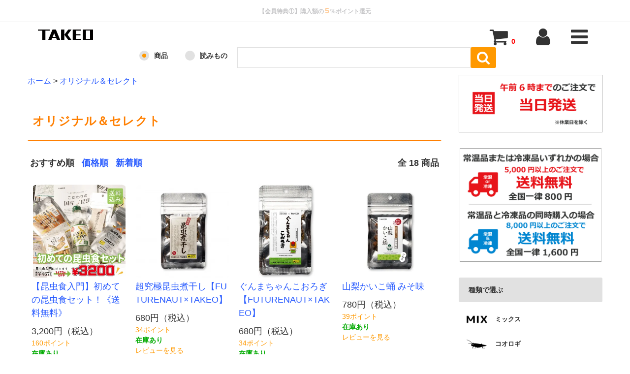

--- FILE ---
content_type: text/html; charset=EUC-JP
request_url: https://takeo.tokyo/?mode=cate&cbid=2757737&csid=0
body_size: 15153
content:
<!DOCTYPE html PUBLIC "-//W3C//DTD XHTML 1.0 Transitional//EN" "http://www.w3.org/TR/xhtml1/DTD/xhtml1-transitional.dtd">
<html xmlns:og="http://ogp.me/ns#" xmlns:fb="http://www.facebook.com/2008/fbml" xmlns:mixi="http://mixi-platform.com/ns#" xmlns="http://www.w3.org/1999/xhtml" xml:lang="ja" lang="ja" dir="ltr">
<head>
<meta http-equiv="content-type" content="text/html; charset=euc-jp" />
<meta http-equiv="X-UA-Compatible" content="IE=edge,chrome=1" />
<title>昆虫食TAKEO｜TAKEOオリジナル＆セレクト商品特集</title>
<meta name="Keywords" content="TAKEO, オリジナル, セレクト, 昆虫食, おすすめ商品, 高品質, 美味しい, 特集, エコフード" />
<meta name="Description" content="TAKEOの厳選オリジナル＆セレクト昆虫食をチェック。高品質で美味しい商品が勢揃い。" />
<meta name="Author" content="昆虫食TAKEO" />
<meta name="Copyright" content="昆虫食TAKEO" />
<meta http-equiv="content-style-type" content="text/css" />
<meta http-equiv="content-script-type" content="text/javascript" />
<link rel="stylesheet" href="https://takeo.tokyo/css/framework/colormekit.css" type="text/css" />
<link rel="stylesheet" href="https://takeo.tokyo/css/framework/colormekit-responsive.css" type="text/css" />
<link rel="stylesheet" href="https://img07.shop-pro.jp/PA01326/247/css/22/index.css?cmsp_timestamp=20260106143845" type="text/css" />

<link rel="alternate" type="application/rss+xml" title="rss" href="https://takeo.tokyo/?mode=rss" />
<script type="text/javascript" src="//ajax.googleapis.com/ajax/libs/jquery/1.11.0/jquery.min.js" ></script>
<meta property="og:title" content="昆虫食TAKEO｜TAKEOオリジナル＆セレクト商品特集" />
<meta property="og:description" content="TAKEOの厳選オリジナル＆セレクト昆虫食をチェック。高品質で美味しい商品が勢揃い。" />
<meta property="og:url" content="https://takeo.tokyo?mode=cate&cbid=2757737&csid=0" />
<meta property="og:site_name" content="昆虫食TAKEO｜通販から実店舗、製造、養殖、研究まで" />
<meta property="og:image" content=""/>
<!-- カラミのみの独自コード -->
<!-- Facebook takeothe.shop-pro.jpドメイン認証 -->
<meta name="facebook-domain-verification" content="089nbjxaax6os2k6ixf0zspgs8fwqt" />
<!-- End FaFacebook takeothe.shop-pro.jpドメイン認証-->
<!-- ここまでカラミのみの独自コード -->

        <!-- カラミ、WP共通コード -->
            <!-- search-toggle.js -->
            <script type="text/javascript" src="https://takeo.tokyo/note/wp-content/themes/TAKEO_WP_3.0/js/search-toggle.js"></script>
            <!-- ファビコン（ブラウザ用） -->
            <link rel="icon" type="image/png" href="https://takeo.tokyo/note/file/icon/favicon-96x96.png" sizes="96x96" />
            <link rel="icon" type="image/png" href="https://takeo.tokyo/note/file/icon/web-app-manifest-192x192.png"
                sizes="192x192" />
            <link rel="icon" type="image/svg+xml" href="https://takeo.tokyo/note/file/icon/favicon.svg" />
            <link rel="shortcut icon" href="https://takeo.tokyo/note/file/icon/favicon.ico" />
            <!-- Apple Touch Icon（iOS ホーム画面） -->
            <link rel="apple-touch-icon" sizes="180x180" href="https://takeo.tokyo/note/file/icon/apple-touch-icon.png" />
            <!-- Windows タイル用 -->
            <meta name="msapplication-TileImage" content="https://takeo.tokyo/note/file/icon/web-app-manifest-192x192.png" />
            <meta name="msapplication-TileColor" content="#ffffff" />
            <!-- PWA対応（Progressive Web App） -->
            <link rel="manifest" href="https://takeo.tokyo/note/file/icon/site.webmanifest">
            <!-- Google Tag Manager -->
            <script>(function (w, d, s, l, i) {
                    w[l] = w[l] || []; w[l].push({
                        'gtm.start':
                            new Date().getTime(), event: 'gtm.js'
                    }); var f = d.getElementsByTagName(s)[0],
                        j = d.createElement(s), dl = l != 'dataLayer' ? '&l=' + l : ''; j.async = true; j.src =
                            'https://www.googletagmanager.com/gtm.js?id=' + i + dl; f.parentNode.insertBefore(j, f);
                })(window, document, 'script', 'dataLayer', 'GTM-W9954PF');</script>
            <!-- End Google Tag Manager -->
            <!-- Global site tag (gtag.js) - Google Analytics 新しいAnalytics -->
            <script async src="https://www.googletagmanager.com/gtag/js?id=G-258C06EL84"></script>
            <script>
                window.dataLayer = window.dataLayer || [];
                function gtag() { dataLayer.push(arguments); }
                gtag('js', new Date());

                gtag('config', 'G-258C06EL84');
            </script>
            <!-- アナリティクスここまで以下キーワードプランナー -->
            <meta name="google-site-verification" content="r__O_4TPSLI9f4GCiWnpiZvZ4I2UnsUgH5_QqcmPNEw" />
            <!-- キーワードプランナーここまで -->
            <!-- Facebook Pixel Code -->
            <script>
                !function (f, b, e, v, n, t, s) {
                    if (f.fbq) return; n = f.fbq = function () {
                        n.callMethod ?
                        n.callMethod.apply(n, arguments) : n.queue.push(arguments)
                    };
                    if (!f._fbq) f._fbq = n; n.push = n; n.loaded = !0; n.version = '2.0';
                    n.queue = []; t = b.createElement(e); t.async = !0;
                    t.src = v; s = b.getElementsByTagName(e)[0];
                    s.parentNode.insertBefore(t, s)
                }(window, document, 'script',
                    'https://connect.facebook.net/en_US/fbevents.js');
                fbq('init', '868950037060357');
                fbq('track', 'PageView');
            </script>
            <noscript><img height="1" width="1" style="display:none"
                    src="https://www.facebook.com/tr?id=868950037060357&ev=PageView&noscript=1" /></noscript>
            <!-- End Facebook Pixel Code -->
            <!-- AdSense コード -->
            <script async src="https://pagead2.googlesyndication.com/pagead/js/adsbygoogle.js?client=ca-pub-1498365592578161"
                crossorigin="anonymous"></script>
        <!-- ここまでカラミ、WP共通コード -->
<script>
  var Colorme = {"page":"product_list","shop":{"account_id":"PA01326247","title":"\u6606\u866b\u98dfTAKEO\uff5c\u901a\u8ca9\u304b\u3089\u5b9f\u5e97\u8217\u3001\u88fd\u9020\u3001\u990a\u6b96\u3001\u7814\u7a76\u307e\u3067"},"basket":{"total_price":0,"items":[]},"customer":{"id":null}};

  (function() {
    function insertScriptTags() {
      var scriptTagDetails = [{"src":"https:\/\/colorme-cdn.cart-rcv.jp\/PA01326247\/all-db2baa34ad5c51dfd2750b3bd68a2d5a-1011.js","integrity":null}];
      var entry = document.getElementsByTagName('script')[0];

      scriptTagDetails.forEach(function(tagDetail) {
        var script = document.createElement('script');

        script.type = 'text/javascript';
        script.src = tagDetail.src;
        script.async = true;

        if( tagDetail.integrity ) {
          script.integrity = tagDetail.integrity;
          script.setAttribute('crossorigin', 'anonymous');
        }

        entry.parentNode.insertBefore(script, entry);
      })
    }

    window.addEventListener('load', insertScriptTags, false);
  })();
</script><script>
  var Colorme = {"page":"product_list","shop":{"account_id":"PA01326247","title":"\u6606\u866b\u98dfTAKEO\uff5c\u901a\u8ca9\u304b\u3089\u5b9f\u5e97\u8217\u3001\u88fd\u9020\u3001\u990a\u6b96\u3001\u7814\u7a76\u307e\u3067"},"basket":{"total_price":0,"items":[]},"customer":{"id":null}};

  (function() {
    function insertFastScriptTags() {
      var scriptTagDetails = [{"src":"https:\/\/custom-options-assets.colorme.app\/custom-options-es5.js","integrity":null}];
      var entry = document.getElementsByTagName('script')[0];

      scriptTagDetails.forEach(function(tagDetail) {
        var script = document.createElement('script');

        script.type = 'text/javascript';
        script.src = tagDetail.src;
        script.async = true;

        if( tagDetail.integrity ) {
          script.integrity = tagDetail.integrity;
          script.setAttribute('crossorigin', 'anonymous');
        }

        entry.parentNode.insertBefore(script, entry);
      })
    }

    window.addEventListener('DOMContentLoaded', insertFastScriptTags, false);
  })();
</script>

<script async src="https://www.googletagmanager.com/gtag/js?id=G-258C06EL84"></script>
<script>
  window.dataLayer = window.dataLayer || [];
  function gtag(){dataLayer.push(arguments);}
  gtag('js', new Date());
  
      gtag('config', 'G-258C06EL84', (function() {
      var config = {};
      if (Colorme && Colorme.customer && Colorme.customer.id != null) {
        config.user_id = Colorme.customer.id;
      }
      return config;
    })());
  
  </script></head>
<body>
<meta name="colorme-acc-payload" content="?st=1&pt=10028&ut=2757737,0&at=PA01326247&v=20260118213423&re=&cn=113d977f5a1202b75ca69d3b220e90c4" width="1" height="1" alt="" /><script>!function(){"use strict";Array.prototype.slice.call(document.getElementsByTagName("script")).filter((function(t){return t.src&&t.src.match(new RegExp("dist/acc-track.js$"))})).forEach((function(t){return document.body.removeChild(t)})),function t(c){var r=arguments.length>1&&void 0!==arguments[1]?arguments[1]:0;if(!(r>=c.length)){var e=document.createElement("script");e.onerror=function(){return t(c,r+1)},e.src="https://"+c[r]+"/dist/acc-track.js?rev=3",document.body.appendChild(e)}}(["acclog001.shop-pro.jp","acclog002.shop-pro.jp"])}();</script>        
        <noscript><iframe src="https://www.googletagmanager.com/ns.html?id=GTM-W9954PF"
        height="0" width="0" style="display:none;visibility:hidden"></iframe></noscript>
        


<script type="text/javascript" src="https://takeo.tokyo/note/wp-content/themes/TAKEO_WP_3.0/js/jquery.tile.js"></script>
<script type="text/javascript" src="https://takeo.tokyo/note/wp-content/themes/TAKEO_WP_3.0/js/smoothscroll.js"></script>
<script type="text/javascript" src="https://takeo.tokyo/note/wp-content/themes/TAKEO_WP_3.0/js/utility.index.js"></script>


<script type="text/javascript" src="https://takeo.tokyo/note/wp-content/themes/TAKEO_WP_3.0/js/js.js"></script>
<script type="text/javascript" src="https://takeo.tokyo/note/wp-content/themes/TAKEO_WP_3.0/js/c-me-includeWp.js"></script>
<script type="text/javascript" src="https://takeo.tokyo/note/wp-content/themes/TAKEO_WP_3.0/js/c-me-includeWp--top.js"></script>

<script>
$(function(){
$(".header-manu-nav-link, .accordion_manu_close").on('click',function(){
$(".header-manu-sp-wrapper").slideToggle();
});

/* 変数positionに要素の位置（Y座標）を取得 */
var position = $("html").offset().top;
/* メニュー閉じると同時にスクロール */
$(".accordion_manu_close").click(function(){
$("html,body").animate({
scrollTop : position
}, {
queue : false
});
});

$(document).on('click', '.header-manu-nav-link, .accordion_manu_close', function(){
$('.header-manu-sp-wrapper').toggleClass('active');
$('.header-manu-nav-link').find('.fa').toggleClass('fa-bars'); /* メニューバー */
$('.header-manu-nav-link').find('.fa').toggleClass('fa-times'); /* 閉じる */
if($('.header-manu-sp-wrapper').hasClass('active')){
// 現在メニューを表示しているので、閉じるボタンにする
$('.header-manu-nav-text').html('<br>閉じる');
}
else{
// 現在メニューを表示していないので、メニューボタンにする
$('.header-manu-nav-text').html('<br>MENU');
}
});

$('#spSelect1').prop('checked', 'checked');

});
</script>


<link href="https://use.fontawesome.com/releases/v5.6.1/css/all.css" rel="stylesheet">
<link href="https://maxcdn.bootstrapcdn.com/font-awesome/4.7.0/css/font-awesome.min.css" rel="stylesheet">



<link rel="stylesheet" href="https://takeo.tokyo/note/wp-content/themes/TAKEO_WP_3.0/style.css">



<script>
window.twttr=(function(d,s,id){var js,fjs=d.getElementsByTagName(s)[0],t=window.twttr||{};if(d.getElementById(id))return;js=d.createElement(s);js.id=id;js.src="https://platform.twitter.com/widgets.js";fjs.parentNode.insertBefore(js,fjs);t._e=[];t.ready=function(f){t._e.push(f);};return t;}(document,"script","twitter-wjs"));
</script>


<div id="fb-root"></div>
<script>(function(d, s, id) {
var js, fjs = d.getElementsByTagName(s)[0];
if (d.getElementById(id)) return;
js = d.createElement(s); js.id = id;
js.src = "https://connect.facebook.net/ja_JP/sdk.js#xfbml=1&version=v3.0";
fjs.parentNode.insertBefore(js, fjs);
}(document, 'script', 'facebook-jssdk'));</script>

<div class="wrapper">
<div class="header" id="header">
<div class="header-top">
    
    <div class="header-h1">
        <h1 class="message appear"><span>5,000</span>円（税込）以上のご注文で<span>送料無料</span></h1>
        <h1 class="message">【会員特典①】購入額の<span>5</span>%ポイント還元</h1>
        <h1 class="message">【会員特典②】初回購入時に<span>500</span>ポイントプレゼント</h1>
    </div>
</div>

<div class="header-bottom clearfix">
<div class="header-logo">
<a class="" href="https://takeo.tokyo/">
<img src="https://takeo.tokyo/note/takeo_logo_new.svg" alt="昆虫食専門の会社。販売、製造、研究開発、養殖まで | TAKEO">
</a>
</div>
<div class="header-manu">
<ul class="header-manu-nav strip menu">
<li class="menu__mega">
<a href="https://takeo.tokyo/?mode=grp&gid=2766359" class="menu_title">すべての商品</a>
<div class="menu__second-level box-under-shadow decoration-link">
    <div class="menu_category">
        <ul>
            <li>
                <a href="https://takeo.tokyo/?mode=cate&cbid=2825681&csid=0">
                    <dl>
                        <dd><img src="https://takeo.tokyo/note/img/cate_11.jpg" alt="昆虫食 通販 タガメサイダー"></dd>
                        <dt>タガメサイダー</dt>
                    </dl>
                </a>
            </li>
            <li>
                <a href="https://takeo.tokyo/?mode=cate&cbid=1980316&csid=0">
                    <dl>
                        <dd><img src="https://takeo.tokyo/note/img/cate_12.jpg" alt="昆虫食 通販 昆虫のスナック"></dd>
                        <dt>銀パックシリーズ</dt>
                    </dl>
                </a>
            </li>
            <li>
                <a href="https://takeo.tokyo/?mode=cate&cbid=2757737&csid=0">
                    <dl>
                        <dd><img src="https://takeo.tokyo/note/img/cate_13.jpg" alt="昆虫食 通販 昆虫食TAKEO オリジナル＆セレクト オリジナル セレクト"></dd>
                        <dt>オリジナル＆セレクト</dt>
                    </dl>
                </a>
            </li>
            <li>
                <a href="https://takeo.tokyo/?mode=grp&gid=3078504">
                    <dl>
                        <dd><img src="https://takeo.tokyo/note/img/cate_16.jpg" alt="昆虫食 通販 昆虫の粉 昆虫粉末 コオロギ粉末"></dd>
                        <dt>昆虫粉末</dt>
                    </dl>
                </a>
            </li>
            <li>
                <a href="https://takeo.tokyo/?mode=cate&cbid=2362736&csid=0">
                    <dl>
                        <dd><img src="https://takeo.tokyo/note/img/cate_15.jpg" alt="昆虫食 通販 昆虫食TAKEO 昆虫食の本 書籍"></dd>
                        <dt>昆虫食の本</dt>
                    </dl>
                </a>
            </li>
            <li>
                <a href="https://takeo.tokyo/?mode=cate&cbid=2863959&csid=0">
                    <dl>
                        <dd><img src="https://takeo.tokyo/note/img/cate_10.jpg" alt="昆虫食 通販 昆虫食TAKEO 訳ありセール"></dd>
                        <dt>訳ありセール</dt>
                    </dl>
                </a>
            </li>
        </ul>
    </div>
</div>
</li>

<li class="menu__mega">
<a href="https://takeo.tokyo/note/shop-info/" class="menu_title">浅草本店</a>
<div class="menu__second-level box-under-shadow decoration-link">
<div class="menu_category">
<ul>
<li>
<a href="https://takeo.tokyo/note/shop-info/">
<dl>
<dd><img src="https://takeo.tokyo/note/wp-content/uploads/2019/07/nav-shop.jpg" alt="昆虫食実店舗のご案内"></dd>
<dt>浅草本店のご案内</dt>
</dl>
</a>
</li>
<li>
<a href="https://takeo.tokyo/note/shop-info/#shop-calendar">
<dl>
<dd><img src="https://takeo.tokyo/note/wp-content/uploads/2019/07/nav-calendar.jpg" alt="昆虫食実店舗の営業日・営業時間"></dd>
<dt>営業日について</dt>
</dl>
</a>
</li>
<li>
<a href="https://takeo.tokyo/note/shop-info/#shop-menu">
<dl>
<dd><img src="https://takeo.tokyo/note/wp-content/uploads/2021/02/nav-shop-menu.jpg" alt="昆虫食実店舗 店舗限定メニュー"></dd>
<dt>浅草本店限定メニュー</dt>
</dl>
</a>
</li>
<li>
<a href="https://takeo.tokyo/note/xo_event/">
<dl>
<dd><img src="https://takeo.tokyo/note/file/img/shop_1.jpg" alt="昆虫食実店舗 店舗イベント"></dd>
<dt>イベント情報</dt>
</dl>
</a>
</li>
</ul>
</div>
</div>
</li>
<li class="menu__mega">
<a href="https://takeo.tokyo/note/" class="menu_title">読みもの</a>
<div class="menu__second-level box-under-shadow decoration-link">
<div class="menu_category">
<ul>
<li>
<a href="https://takeo.tokyo/note/">すべて</a>
</li>
<li>
<a href="https://takeo.tokyo/note/category/info/">ニュース・イベント</a>
</li>
<li>
<a href="https://takeo.tokyo/note/category/recipe/">レシピ</a>
</li>
<li>
<a href="https://takeo.tokyo/note/category/blog/">ブログ</a>
</li>
</ul>
</div>
</div>
</li>
<li class="menu__mega">
<a href="#" class="menu_title">特設サイト</a>
<div class="menu__second-level box-under-shadow decoration-link">
<div class="menu_category">
<ul>
<li>
<a href="https://takeo.tokyo/note/tagame-cider/">タガメサイダー</a>
</li>
<li>
<a href="https://takeo.tokyo/note/korogi-san/">コオロギさんのあられ</a>
</li>
<li>
<a href="https://takeo.tokyo/note/niboshi/">京都こおろぎ</a>
</li>
<li>
<a href="https://takeo.tokyo/note/kyara-inago/">きゃらいなご</a>
</li>
<li>
<a href="http://story.takeo.tokyo/" target="_blank">私たちと昆虫食<br>（Webメディア）</a>
</li>
</ul>
</div>
</div>
</li>
<li class="menu__mega">
<a href="http://about.takeo.tokyo/" class="menu_title">会社情報</a>
<div class="menu__second-level box-under-shadow decoration-link">
<div class="menu_category">
<ul>
<li>
<a href="http://about.takeo.tokyo/">会社概要</dt></a>
</li>
<li>
<a href="https://takeo.tokyo/note/team-member/">メンバー</a>
</li>
<li>
<a href="https://takeo.tokyo/note/file/catalog.pdf" target="_blank" rel="noopener" class="TAKEO-INFO">商品カタログDL</a>
</li>
<li>
<a href="https://takeo.tokyo/note/file/Introduction.pdf" target="_blank" rel="noopener" class="TAKEO-INFO">会社紹介資料DL</a>
</li>
<li>
<a href="https://takeo.tokyo/note/recruit/">採用情報</a>
</li>
</ul>
</div>
</div>
</li>
<li class="menu__mega">
<a href="https://contact.takeo.tokyo/" class="menu_title">FAQ＆お問い合わせ</a>
<div class="menu__second-level box-under-shadow decoration-link">
<div class="menu_category">
<ul>
<li>
<a href="https://takeo.tokyo/note/answer-honestly/">昆虫食 Q&A</a>
</li>
<li>
<a href="https://takeo.tokyo/note/food_allergy_faq/">アレルギー Q&A</a>
</li>
<li>
<a href="https://takeo.tokyo/note/faq/">オンラインストア Q&A</a>
</li>
<li>
<a href="https://contact.takeo.tokyo/">お問い合わせ</a>
</li>
<li>
<a href="https://contact.takeo.tokyo/wholesale/">卸売りのご依頼</a>
</li>
<li>
<a href="https://takeo.tokyo/note/for-business/" style="margin-top: 24px;">ビジネスのご相談</a>
</li>
</ul>
</div>
</div>
</li>
<li><a href="https://takeo.tokyo/cart/proxy/basket?shop_id=PA01326247&shop_domain=takeo.tokyo" class="" id="kago"><i class="fa fa-shopping-cart" aria-hidden="true"></i><span class="cart-count">0</span></a></li>

<li><a href="https://takeo.tokyo/?mode=myaccount" class="" id="account"><i class="fa fa-user" aria-hidden="true"></i></a></li>

</ul>
</div>
<div class="header-manu header-manu-sp">
<ul class="header-manu-nav strip">
<li><a href="https://takeo.tokyo/cart/proxy/basket?shop_id=PA01326247&shop_domain=takeo.tokyo"><i class="fa fa-shopping-cart" aria-hidden="true"></i><span class="cart-count">0</span></a></li>
<li><a href="https://takeo.tokyo/?mode=myaccount"><i class="fa fa-user" aria-hidden="true"></i></a></li>
<li class="header-manu-nav-link"><a><i class="fa fa-bars" aria-hidden="true"></i></a></li>
</ul>
</div>
</div>

<div class="header-manu-sp-wrapper">
<div class="header-manu-sp_accordion_manu" style="max-width: 980px; margin: 0 auto; padding: 15px;" >
<div class="sp_accordion_manu">

<div class="sp_accordion_manu_section">

<div class="sp_accordion_manu_section">
    
    <div class="section-1">
        <h2>種類で選ぶ</h2>
        <div class="decoration-link">
            
            <div class="bug_group">
                <ul>
                    <li><a href="https://takeo.tokyo/?mode=grp&gid=2974854"><img
                                src="https://takeo.tokyo/note/img/bug_group_1.png" alt="昆虫食 通販 ミックス"><span>ミックス</span></a></li>
                    <li><a href="https://takeo.tokyo/?mode=grp&gid=2974855"><img
                                src="https://takeo.tokyo/note/img/bug_group_2.png" alt="昆虫食 通販 コオロギ"><span>コオロギ</span></a></li>
                    <li><a href="https://takeo.tokyo/?mode=grp&gid=2974856"><img
                                src="https://takeo.tokyo/note/img/bug_group_4.png" alt="昆虫食 通販 ワーム"><span>ワーム</span></a></li>
                    <li><a href="https://takeo.tokyo/?mode=grp&gid=2974857"><img
                                src="https://takeo.tokyo/note/img/bug_group_3.png" alt="昆虫食 通販 イナゴ・バッタ"><span>イナゴ・バッタ</span></a>
                    </li>
                    <li><a href="https://takeo.tokyo/?mode=grp&gid=2974858"><img
                                src="https://takeo.tokyo/note/img/bug_group_6.png" alt="昆虫食 通販 タガメ・セミ"><span>タガメ・セミ</span></a>
                    </li>
                    <li><a href="https://takeo.tokyo/?mode=grp&gid=2974859"><img
                                src="https://takeo.tokyo/note/img/bug_group_5.png" alt="昆虫食 通販 カイコ・シルク"><span>カイコ・シルク</span></a>
                    </li>
                    <li><a href="https://takeo.tokyo/?mode=grp&gid=2974860"><img
                                src="https://takeo.tokyo/note/img/bug_group_9.png"
                                alt="昆虫食 通販 タランチュラ・サソリ"><span>タランチュラ・サソリ</span></a></li>
                    <li><a href="https://takeo.tokyo/?mode=grp&gid=2974861"><img
                                src="https://takeo.tokyo/note/img/bug_group_8.png"
                                alt="昆虫食 通販 ハチ・アリ・シロアリ"><span>ハチ・アリ・シロアリ</span></a></li>
                    <li><a href="https://takeo.tokyo/?mode=grp&gid=2974862"><img
                                src="https://takeo.tokyo/note/img/bug_group_7.png"
                                alt="昆虫食 通販 カブトムシほか甲虫"><span>カブトムシほか甲虫</span></a></li>
                    <li><a href="https://takeo.tokyo/?mode=grp&gid=2508652"><img
                                src="https://takeo.tokyo/note/img/bug_group_10.png"
                                alt="昆虫食 通販 国産昆虫 国産昆虫使用 国産"><span>国産昆虫</span></a></li>
                </ul>
            </div>
            
            <div class="section-2-1-2"><a href="https://takeo.tokyo/?mode=grp&gid=2766359">すべての商品を見る</a></div>
        </div>
    </div>
</div>


<div class="section-1 sp-section-1" id="category-list-side">
<h2>カテゴリから選ぶ</h2>
<div class="decoration-link">

<div class="cate_group">
    <ul>
        <li><a href="https://takeo.tokyo/?mode=cate&cbid=2825681&csid=0"><img
                    src="https://takeo.tokyo/note/img/cate_11.jpg" alt="昆虫食 通販 タガメサイダー"><span>タガメサイダー</span></a></li>
        <li><a href="https://takeo.tokyo/?mode=cate&cbid=1980316&csid=0"><img
                    src="https://takeo.tokyo/note/img/cate_12.jpg" alt="昆虫食 通販 昆虫のスナック"><span>銀パックシリーズ</span></a></li>
        <li><a href="https://takeo.tokyo/?mode=cate&cbid=2757737&csid=0"><img
                    src="https://takeo.tokyo/note/img/cate_13.jpg" alt="昆虫食 通販 昆虫食TAKEO オリジナル＆セレクト オリジナル セレクト"><span>オリジナル＆セレクト</span></a></li>
        <li><a href="https://takeo.tokyo/?mode=grp&gid=3078504"><img
                    src="https://takeo.tokyo/note/img/cate_16.jpg" alt="昆虫食 通販 昆虫の粉 昆虫粉末 コオロギ粉末"><span>昆虫粉末</span></a>
        </li>
        <li><a href="https://takeo.tokyo/?mode=cate&cbid=2362736&csid=0"><img
                    src="https://takeo.tokyo/note/img/cate_15.jpg" alt="昆虫食 通販 昆虫食TAKEO 昆虫食の本 書籍"><span>昆虫食の本</span></a>
        </li>
        <li><a href="https://takeo.tokyo/?mode=cate&cbid=2863959&csid=0"><img
                    src="https://takeo.tokyo/note/img/cate_10.jpg" alt="昆虫食 通販 昆虫食TAKEO 訳ありセール"><span>訳ありセール</span></a>
        </li>
    </ul>
</div>

<div class="section-2-1-2"><a href="https://takeo.tokyo/?mode=cate&cbid=2824963&csid=0">アーカイブ商品（終売品）を見る</a></div>
</div>
</div>


<div class="cp_menu2 decoration-link">
    <label for="cp_menu2_bar3">浅草本店</label>
    <input type="checkbox" id="cp_menu2_bar3" class="accordion">
    <ul id="link3">
        <li><a href="https://takeo.tokyo/note/shop-info/">浅草本店のご案内</a></li>
        <li><a href="https://takeo.tokyo/note/shop-info/#shop-calendar">営業日について</a></li>
        <li><a href="https://takeo.tokyo/note/shop-info/#shop-menu">浅草本店限定メニュー</a></li>
        <li><a href="https://takeo.tokyo/note/xo_event/">イベント情報</a></li>
    </ul>
    <label for="cp_menu2_bar2">読みもの</label>
    <input type="checkbox" id="cp_menu2_bar2" class="accordion">
    <ul id="link2">
        <li><a href="https://takeo.tokyo/note/">すべて</a></li>
        <li><a href="https://takeo.tokyo/note/category/info/">ニュース・イベント</a></li>
        <li><a href="https://takeo.tokyo/note/category/recipe/">レシピ</a></li>
        <li><a href="https://takeo.tokyo/note/category/blog/">ブログ</a></li>
    </ul>
    <label for="cp_menu2_bar4">特設サイト</label>
    <input type="checkbox" id="cp_menu2_bar4" class="accordion">
    <ul id="link4">
        <li><a href="https://takeo.tokyo/note/tagame-cider/">タガメサイダー</a></li>
        <li><a href="https://takeo.tokyo/note/korogi-san/">コオロギさんのあられ</a></li>
        <li><a href="https://takeo.tokyo/note/niboshi/">京都こおろぎ</a></li>
        <li><a href="https://takeo.tokyo/note/kyara-inago/">きゃらいなご</a></li>
        <li><a href="http://story.takeo.tokyo/" target="_blank">私たちと昆虫食（Webメディア）</a></li>
    </ul>
    <label for="cp_menu2_bar5">会社情報</label>
    <input type="checkbox" id="cp_menu2_bar5" class="accordion">
    <ul id="link5">
        <li><a href="http://about.takeo.tokyo/">会社概要</a></li>
        <li><a href="https://takeo.tokyo/note/team-member/">メンバー</a></li>
        <li><a href="https://takeo.tokyo/note/file/catalog.pdf" target="_blank" rel="noopener"
                class="TAKEO-INFO">商品カタログDL</a></li>
        <li><a href="https://takeo.tokyo/note/file/Introduction.pdf" target="_blank" rel="noopener"
                class="TAKEO-INFO">会社紹介資料DL</a></li>
        <li><a href="https://takeo.tokyo/note/recruit/">採用情報</a></li>
    </ul>
    <label for="cp_menu2_bar6">FAQ＆お問い合わせ</label>
    <input type="checkbox" id="cp_menu2_bar6" class="accordion">
    <ul id="link6">
        <li><a href="https://takeo.tokyo/note/answer-honestly/">昆虫食 Q&A</a></li>
        <li><a href="https://takeo.tokyo/note/food_allergy_faq/">アレルギー Q&A</a></li>
        <li><a href="https://takeo.tokyo/note/faq/">オンラインストア Q&A</a></li>
        <li><a href="https://contact.takeo.tokyo/">お問い合わせ</a></li>
        <li><a href="https://contact.takeo.tokyo/wholesale/">卸売りのご依頼</a></li>
        <li><a href="https://takeo.tokyo/note/for-business/">ビジネスのご相談</a></li>
    </ul>
</div>

<div class="section-3">
    <a href="https://takeo.tokyo/note/delivery/">
        <img src="https://takeo.tokyo/note/img/side_16.png" alt="昆虫食当日発送">
    </a>
</div>

<div class="section-3">
    <a href="https://takeo.tokyo/note/delivery/">
        <img src="https://takeo.tokyo/note/wp-content/uploads/2020/07/sidebar_22.jpg" alt="昆虫食送料無料">
    </a>
</div>

<div class="section-3">
    <a href="https://takeo.tokyo/note/itazura/">
        <img src="https://takeo.tokyo/note/img/side_02.png" alt="昆虫食いたずら">
    </a>
</div>


<div class="sns top-sns decoration-link">
<h3>FOLLOW US ON</h3>
<ul>
<li>
<a href="https://twitter.com/takeo_tokyo?lang=ja" target="_blank"><i class="fa fa-twitter-square" aria-hidden="true"></i></a>
</li>
<li>
<a href="https://www.instagram.com/takeo.tokyo/" target="_blank"><i class="fa fa-instagram" aria-hidden="true"></i></a>
</li>
<li>
<a href="https://www.facebook.com/mushitakeo/" target="_blank"><i class="fa fa-facebook-official" aria-hidden="true"></i></a>
</li>
<li>
<a href="https://www.youtube.com/channel/UCiQdHJoMZUPCsBOjRkyu70g" target="_blank"><i class="fa fa-youtube-play" aria-hidden="true"></i></a>
</li>
</ul>
</div>


</div>
</div>
</div>
<div class="sp_accordion_manu_section accordion_manu_close">
<span>閉じる<i class="fa fa-angle-up" aria-hidden="true"></i></span>
</div>
</div>


<div class="header-manu-search-SP">
    <div class="searchFormWrap">
        <div class="searchFormSelect sample">
            <input type="radio" name="sps4" id="spSelect1" value="1" checked>
            <label for="spSelect1">商品</label>
            <input type="radio" name="sps4" id="spSelect2" value="0">
            <label for="spSelect2">読みもの</label>
        </div>
        <form action="https://takeo.tokyo/" name="itemsearch" method="get"
            class="searchForm searchForm--item" accept-charset="EUC-JP">
            <input name="mode" value="srh" type="hidden">
            <dl class="search2">
                <dt><input type="text" name="keyword" value="" /></dt>
                <dd><button onclick='javascript:document.itemsearch.submit();'><i class="fa fa-search fa-2x" aria-hidden="true"></i></button></dd>
            </dl>
        </form>
        <form action="https://takeo.tokyo/note/" name="blogsearch" method="get"
            class="dnone searchForm searchForm--blog" accept-charset="UTF-8">
            <dl class="search2">
                <dt><input type="text" name="s" value="" /></dt>
                <dd><button onclick='javascript:document.blogsearch.submit();'><i class="fa fa-search fa-2x" aria-hidden="true"></i></button></dd>
            </dl>
        </form>
    </div>
</div>




</div>



<div class="tooltip">
<div class="main-content clearfix">
<div class="main-content-left">
    <script src="https://img.shop-pro.jp/tmpl_js/79/utility.product_list.js"></script>


<div class="breadcrumb-list__section">
  <ul class="breadcrumb-list breadcrumb-list-plst">
    <li class="breadcrumb-list__unit"><a href="https://takeo.tokyo/">ホーム</a></li>
                  <li class="breadcrumb-list__unit">&gt;&nbsp;<a href="?mode=cate&cbid=2757737&csid=0">オリジナル＆セレクト</a></li>
                  </ul>
</div>







<h2 class="section-title-h2">
      オリジナル＆セレクト
  </h2>




  
  <div class="productlist-sort__section">
    <div class="productlist-sort clearfix">
      <ul class="productlist-sort-list inline">
        <li class="productlist-sort-list__unit">
          おすすめ順
                  </li>
        <li class="productlist-sort-list__unit">
                      <a href="?mode=cate&cbid=2757737&csid=0&sort=p">価格順</a>        </li>
        <li class="productlist-sort-list__unit">
                      <a href="?mode=cate&cbid=2757737&csid=0&sort=n">新着順</a>        </li>
      </ul>
      <p class="productlist-sort-totalnumber">全<span>18</span>商品</p>
    </div>
  </div>
  
  
  <div class="pagenation-sp__section hidden-desktop">
    <ul class="pagenation-sp-list unstyled">
      <li class="pagenation-sp-list__unit">
                  <span class="btn btn-pn disabled">&lt; 前</span>
              </li>
      <li class="pagenation-sp-list__unit">
                  <span class="btn btn-pn disabled">次 &gt;</span>
              </li>
    </ul>
    <div class="pagenation-sp-info">
      全<span>18</span>件&nbsp;<span>1</span>-<span>18</span>表示
    </div>
  </div>
  
  
  <div class="productlist__section">
    <ul class="product-list unstyled row">
              <li class="productlist-list__unit product-list__unit col col-lg-3 col-md-3 col-sm-6">
          <a href="?pid=151434841">
                          <div class="product-list__img-container">
                <img src="https://img07.shop-pro.jp/PA01326/247/product/151434841_th.jpg?cmsp_timestamp=20250519174808" alt="【昆虫食入門】初めての昆虫食セット！《送料無料》" class="product-list__img" />
              </div>
                      </a>
          <a href="?pid=151434841" class="product-list__txt">
            <span class="product-list__name show">
              【昆虫食入門】初めての昆虫食セット！《送料無料》
            </span>
          </a>
          <p>
                                          <span class="product-list__price show">
                  3,200円（税込）
                </span>
                                  <span class="product-price-standard-tax" style="color: #FF9900;font-size: 14px;">
                    160ポイント
                  </span>
                                <p class="product-stock-str">
                  <span>在庫あり</span>
                </p>
                <p class="product-stock-str">
                  <a href="?pid=151434841#review" class="product-list__txt" style="color: #FF9900;font-size: 14px;">レビューを見る</a>
                </p>
                                    </p>
                  </li>
              <li class="productlist-list__unit product-list__unit col col-lg-3 col-md-3 col-sm-6">
          <a href="?pid=184136823">
                          <div class="product-list__img-container">
                <img src="https://img07.shop-pro.jp/PA01326/247/product/184136823_th.jpg?cmsp_timestamp=20241220175454" alt="超究極昆虫煮干し【FUTURENAUT×TAKEO】" class="product-list__img" />
              </div>
                      </a>
          <a href="?pid=184136823" class="product-list__txt">
            <span class="product-list__name show">
              超究極昆虫煮干し【FUTURENAUT×TAKEO】
            </span>
          </a>
          <p>
                                          <span class="product-list__price show">
                  680円（税込）
                </span>
                                  <span class="product-price-standard-tax" style="color: #FF9900;font-size: 14px;">
                    34ポイント
                  </span>
                                <p class="product-stock-str">
                  <span>在庫あり</span>
                </p>
                <p class="product-stock-str">
                  <a href="?pid=184136823#review" class="product-list__txt" style="color: #FF9900;font-size: 14px;">レビューを見る</a>
                </p>
                                    </p>
                  </li>
              <li class="productlist-list__unit product-list__unit col col-lg-3 col-md-3 col-sm-6">
          <a href="?pid=188515330">
                          <div class="product-list__img-container">
                <img src="https://img07.shop-pro.jp/PA01326/247/product/188515330_th.jpg?cmsp_timestamp=20250915183355" alt="ぐんまちゃんこおろぎ【FUTURENAUT×TAKEO】" class="product-list__img" />
              </div>
                      </a>
          <a href="?pid=188515330" class="product-list__txt">
            <span class="product-list__name show">
              ぐんまちゃんこおろぎ【FUTURENAUT×TAKEO】
            </span>
          </a>
          <p>
                                          <span class="product-list__price show">
                  680円（税込）
                </span>
                                  <span class="product-price-standard-tax" style="color: #FF9900;font-size: 14px;">
                    34ポイント
                  </span>
                                <p class="product-stock-str">
                  <span>在庫あり</span>
                </p>
                <p class="product-stock-str">
                  <a href="?pid=188515330#review" class="product-list__txt" style="color: #FF9900;font-size: 14px;">レビューを見る</a>
                </p>
                                    </p>
                  </li>
              <li class="productlist-list__unit product-list__unit col col-lg-3 col-md-3 col-sm-6">
          <a href="?pid=162624295">
                          <div class="product-list__img-container">
                <img src="https://img07.shop-pro.jp/PA01326/247/product/162624295_th.jpg?cmsp_timestamp=20240402142829" alt="山梨かいこ蛹 みそ味" class="product-list__img" />
              </div>
                      </a>
          <a href="?pid=162624295" class="product-list__txt">
            <span class="product-list__name show">
              山梨かいこ蛹 みそ味
            </span>
          </a>
          <p>
                                          <span class="product-list__price show">
                  780円（税込）
                </span>
                                  <span class="product-price-standard-tax" style="color: #FF9900;font-size: 14px;">
                    39ポイント
                  </span>
                                <p class="product-stock-str">
                  <span>在庫あり</span>
                </p>
                <p class="product-stock-str">
                  <a href="?pid=162624295#review" class="product-list__txt" style="color: #FF9900;font-size: 14px;">レビューを見る</a>
                </p>
                                    </p>
                  </li>
              <li class="productlist-list__unit product-list__unit col col-lg-3 col-md-3 col-sm-6">
          <a href="?pid=152065589">
                          <div class="product-list__img-container">
                <img src="https://img07.shop-pro.jp/PA01326/247/product/152065589_th.jpg?cmsp_timestamp=20240402142729" alt="広島こおろぎ 大トロ" class="product-list__img" />
              </div>
                      </a>
          <a href="?pid=152065589" class="product-list__txt">
            <span class="product-list__name show">
              広島こおろぎ 大トロ
            </span>
          </a>
          <p>
                                          <span class="product-list__price show">
                  880円（税込）
                </span>
                                  <span class="product-price-standard-tax" style="color: #FF9900;font-size: 14px;">
                    44ポイント
                  </span>
                                <p class="product-stock-str">
                  <span>在庫あり</span>
                </p>
                <p class="product-stock-str">
                  <a href="?pid=152065589#review" class="product-list__txt" style="color: #FF9900;font-size: 14px;">レビューを見る</a>
                </p>
                                    </p>
                  </li>
              <li class="productlist-list__unit product-list__unit col col-lg-3 col-md-3 col-sm-6">
          <a href="?pid=156178223">
                          <div class="product-list__img-container">
                <img src="https://img07.shop-pro.jp/PA01326/247/product/156178223_th.jpg?cmsp_timestamp=20240402142451" alt="宮崎スズメバチ" class="product-list__img" />
              </div>
                      </a>
          <a href="?pid=156178223" class="product-list__txt">
            <span class="product-list__name show">
              宮崎スズメバチ
            </span>
          </a>
          <p>
                                          <span class="product-list__price show">
                  880円（税込）
                </span>
                                  <span class="product-price-standard-tax" style="color: #FF9900;font-size: 14px;">
                    44ポイント
                  </span>
                                <p class="product-stock-str">
                  <span>在庫あり</span>
                </p>
                <p class="product-stock-str">
                  <a href="?pid=156178223#review" class="product-list__txt" style="color: #FF9900;font-size: 14px;">レビューを見る</a>
                </p>
                                    </p>
                  </li>
              <li class="productlist-list__unit product-list__unit col col-lg-3 col-md-3 col-sm-6">
          <a href="?pid=166410130">
                          <div class="product-list__img-container">
                <img src="https://img07.shop-pro.jp/PA01326/247/product/166410130_th.jpg?cmsp_timestamp=20240402142930" alt="群馬ちりめんマゴット" class="product-list__img" />
              </div>
                      </a>
          <a href="?pid=166410130" class="product-list__txt">
            <span class="product-list__name show">
              群馬ちりめんマゴット
            </span>
          </a>
          <p>
                                          <span class="product-list__price show">
                  580円（税込）
                </span>
                                  <span class="product-price-standard-tax" style="color: #FF9900;font-size: 14px;">
                    29ポイント
                  </span>
                                <p class="product-stock-str">
                  <span>在庫あり</span>
                </p>
                <p class="product-stock-str">
                  <a href="?pid=166410130#review" class="product-list__txt" style="color: #FF9900;font-size: 14px;">レビューを見る</a>
                </p>
                                    </p>
                  </li>
              <li class="productlist-list__unit product-list__unit col col-lg-3 col-md-3 col-sm-6">
          <a href="?pid=177754522">
                          <div class="product-list__img-container">
                <img src="https://img07.shop-pro.jp/PA01326/247/product/177754522_th.jpg?cmsp_timestamp=20240122094408" alt="昆虫つくねのやさしい和風コオロギカレー" class="product-list__img" />
              </div>
                      </a>
          <a href="?pid=177754522" class="product-list__txt">
            <span class="product-list__name show">
              昆虫つくねのやさしい和風コオロギカレー
            </span>
          </a>
          <p>
                                          <span class="product-list__price show">
                  750円（税込）
                </span>
                                  <span class="product-price-standard-tax" style="color: #FF9900;font-size: 14px;">
                    37ポイント
                  </span>
                                <p class="product-stock-str">
                  <span>在庫あり</span>
                </p>
                <p class="product-stock-str">
                  <a href="?pid=177754522#review" class="product-list__txt" style="color: #FF9900;font-size: 14px;">レビューを見る</a>
                </p>
                                    </p>
                  </li>
              <li class="productlist-list__unit product-list__unit col col-lg-3 col-md-3 col-sm-6">
          <a href="?pid=177754526">
                          <div class="product-list__img-container">
                <img src="https://img07.shop-pro.jp/PA01326/247/product/177754526_th.jpg?cmsp_timestamp=20240126161834" alt="昆虫つくねのやさしい和風コオロギリゾット" class="product-list__img" />
              </div>
                      </a>
          <a href="?pid=177754526" class="product-list__txt">
            <span class="product-list__name show">
              昆虫つくねのやさしい和風コオロギリゾット
            </span>
          </a>
          <p>
                                          <span class="product-list__price show">
                  750円（税込）
                </span>
                                  <span class="product-price-standard-tax" style="color: #FF9900;font-size: 14px;">
                    37ポイント
                  </span>
                                <p class="product-stock-str">
                  <span>在庫あり</span>
                </p>
                <p class="product-stock-str">
                  <a href="?pid=177754526#review" class="product-list__txt" style="color: #FF9900;font-size: 14px;">レビューを見る</a>
                </p>
                                    </p>
                  </li>
              <li class="productlist-list__unit product-list__unit col col-lg-3 col-md-3 col-sm-6">
          <a href="?pid=181492594">
                          <div class="product-list__img-container">
                <img src="https://img07.shop-pro.jp/PA01326/247/product/181492594_th.jpg?cmsp_timestamp=20251223115758" alt="チューピーくんの鼻くそカレー" class="product-list__img" />
              </div>
                      </a>
          <a href="?pid=181492594" class="product-list__txt">
            <span class="product-list__name show">
              チューピーくんの鼻くそカレー
            </span>
          </a>
          <p>
                                          <span class="product-list__price show">
                  750円（税込）
                </span>
                                  <span class="product-price-standard-tax" style="color: #FF9900;font-size: 14px;">
                    37ポイント
                  </span>
                                <p class="product-stock-str">
                  <span>在庫あり</span>
                </p>
                <p class="product-stock-str">
                  <a href="?pid=181492594#review" class="product-list__txt" style="color: #FF9900;font-size: 14px;">レビューを見る</a>
                </p>
                                    </p>
                  </li>
              <li class="productlist-list__unit product-list__unit col col-lg-3 col-md-3 col-sm-6">
          <a href="?pid=181492588">
                          <div class="product-list__img-container">
                <img src="https://img07.shop-pro.jp/PA01326/247/product/181492588_th.jpg?cmsp_timestamp=20251223115849" alt="チューリーちゃんの鼻くそリゾット" class="product-list__img" />
              </div>
                      </a>
          <a href="?pid=181492588" class="product-list__txt">
            <span class="product-list__name show">
              チューリーちゃんの鼻くそリゾット
            </span>
          </a>
          <p>
                                          <span class="product-list__price show">
                  750円（税込）
                </span>
                                  <span class="product-price-standard-tax" style="color: #FF9900;font-size: 14px;">
                    37ポイント
                  </span>
                                <p class="product-stock-str">
                  <span>在庫あり</span>
                </p>
                <p class="product-stock-str">
                  <a href="?pid=181492588#review" class="product-list__txt" style="color: #FF9900;font-size: 14px;">レビューを見る</a>
                </p>
                                    </p>
                  </li>
              <li class="productlist-list__unit product-list__unit col col-lg-3 col-md-3 col-sm-6">
          <a href="?pid=180879705">
                          <div class="product-list__img-container">
                <img src="https://img07.shop-pro.jp/PA01326/247/product/180879705_th.jpg?cmsp_timestamp=20250517170628" alt="コオロギさんのあられ" class="product-list__img" />
              </div>
                      </a>
          <a href="?pid=180879705" class="product-list__txt">
            <span class="product-list__name show">
              コオロギさんのあられ
            </span>
          </a>
          <p>
                                          <span class="product-list__price show">
                  380円（税込）
                </span>
                                  <span class="product-price-standard-tax" style="color: #FF9900;font-size: 14px;">
                    19ポイント
                  </span>
                                <span class="product-list__soldout show">入荷待ち</span>
                <p class="product-stock-str">
                  <a href="?pid=180879705#review" class="product-list__txt" style="color: #FF9900;font-size: 14px;">レビューを見る</a>
                </p>
                                    </p>
                  </li>
              <li class="productlist-list__unit product-list__unit col col-lg-3 col-md-3 col-sm-6">
          <a href="?pid=187575707">
                          <div class="product-list__img-container">
                <img src="https://img07.shop-pro.jp/PA01326/247/product/187575707_th.jpg?cmsp_timestamp=20250713145112" alt="昆虫琥珀キャンディ トノサマバッタ［ポップアドベンチャーデザイン］" class="product-list__img" />
              </div>
                      </a>
          <a href="?pid=187575707" class="product-list__txt">
            <span class="product-list__name show">
              昆虫琥珀キャンディ トノサマバッタ［ポップアドベンチャーデザイン］
            </span>
          </a>
          <p>
                                          <span class="product-list__price show">
                  864円（税込）
                </span>
                                  <span class="product-price-standard-tax" style="color: #FF9900;font-size: 14px;">
                    43ポイント
                  </span>
                                <span class="product-list__soldout show">入荷待ち</span>
                <p class="product-stock-str">
                  <a href="?pid=187575707#review" class="product-list__txt" style="color: #FF9900;font-size: 14px;">レビューを見る</a>
                </p>
                                    </p>
                  </li>
              <li class="productlist-list__unit product-list__unit col col-lg-3 col-md-3 col-sm-6">
          <a href="?pid=187575683">
                          <div class="product-list__img-container">
                <img src="https://img07.shop-pro.jp/PA01326/247/product/187575683_th.jpg?cmsp_timestamp=20250713145115" alt="昆虫琥珀キャンディ フタホシコオロギ［ポップアドベンチャーデザイン］" class="product-list__img" />
              </div>
                      </a>
          <a href="?pid=187575683" class="product-list__txt">
            <span class="product-list__name show">
              昆虫琥珀キャンディ フタホシコオロギ［ポップアドベンチャーデザイン］
            </span>
          </a>
          <p>
                                          <span class="product-list__price show">
                  864円（税込）
                </span>
                                  <span class="product-price-standard-tax" style="color: #FF9900;font-size: 14px;">
                    43ポイント
                  </span>
                                <span class="product-list__soldout show">入荷待ち</span>
                <p class="product-stock-str">
                  <a href="?pid=187575683#review" class="product-list__txt" style="color: #FF9900;font-size: 14px;">レビューを見る</a>
                </p>
                                    </p>
                  </li>
              <li class="productlist-list__unit product-list__unit col col-lg-3 col-md-3 col-sm-6">
          <a href="?pid=182008301">
                          <div class="product-list__img-container">
                <img src="https://img07.shop-pro.jp/PA01326/247/product/182008301_th.jpg?cmsp_timestamp=20250713145118" alt="虫入り琥珀キャンディ トノサマバッタ［クラシックデザイン］" class="product-list__img" />
              </div>
                      </a>
          <a href="?pid=182008301" class="product-list__txt">
            <span class="product-list__name show">
              虫入り琥珀キャンディ トノサマバッタ［クラシックデザイン］
            </span>
          </a>
          <p>
                                          <span class="product-list__price show">
                  864円（税込）
                </span>
                                  <span class="product-price-standard-tax" style="color: #FF9900;font-size: 14px;">
                    43ポイント
                  </span>
                                <span class="product-list__soldout show">入荷待ち</span>
                <p class="product-stock-str">
                  <a href="?pid=182008301#review" class="product-list__txt" style="color: #FF9900;font-size: 14px;">レビューを見る</a>
                </p>
                                    </p>
                  </li>
              <li class="productlist-list__unit product-list__unit col col-lg-3 col-md-3 col-sm-6">
          <a href="?pid=182008328">
                          <div class="product-list__img-container">
                <img src="https://img07.shop-pro.jp/PA01326/247/product/182008328_th.jpg?cmsp_timestamp=20250713145123" alt="虫入り琥珀キャンディ フタホシコオロギ［クラシックデザイン］" class="product-list__img" />
              </div>
                      </a>
          <a href="?pid=182008328" class="product-list__txt">
            <span class="product-list__name show">
              虫入り琥珀キャンディ フタホシコオロギ［クラシックデザイン］
            </span>
          </a>
          <p>
                                          <span class="product-list__price show">
                  864円（税込）
                </span>
                                  <span class="product-price-standard-tax" style="color: #FF9900;font-size: 14px;">
                    43ポイント
                  </span>
                                <span class="product-list__soldout show">入荷待ち</span>
                <p class="product-stock-str">
                  <a href="?pid=182008328#review" class="product-list__txt" style="color: #FF9900;font-size: 14px;">レビューを見る</a>
                </p>
                                    </p>
                  </li>
              <li class="productlist-list__unit product-list__unit col col-lg-3 col-md-3 col-sm-6">
          <a href="?pid=151435169">
                          <div class="product-list__img-container">
                <img src="https://img07.shop-pro.jp/PA01326/247/product/151435169_th.jpg?cmsp_timestamp=20240402142642" alt="二本松こおろぎ 福島ソース味 " class="product-list__img" />
              </div>
                      </a>
          <a href="?pid=151435169" class="product-list__txt">
            <span class="product-list__name show">
              二本松こおろぎ 福島ソース味 
            </span>
          </a>
          <p>
                                          <span class="product-list__price show">
                  680円（税込）
                </span>
                                  <span class="product-price-standard-tax" style="color: #FF9900;font-size: 14px;">
                    34ポイント
                  </span>
                                <span class="product-list__soldout show">入荷待ち</span>
                <p class="product-stock-str">
                  <a href="?pid=151435169#review" class="product-list__txt" style="color: #FF9900;font-size: 14px;">レビューを見る</a>
                </p>
                                    </p>
                  </li>
              <li class="productlist-list__unit product-list__unit col col-lg-3 col-md-3 col-sm-6">
          <a href="?pid=159459599">
                          <div class="product-list__img-container">
                <img src="https://img07.shop-pro.jp/PA01326/247/product/159459599_th.jpg?cmsp_timestamp=20210503140412" alt="【業務用サイズ】ヨーロッパイエコオロギパウダー 1kg 《粉末コオロギ》" class="product-list__img" />
              </div>
                      </a>
          <a href="?pid=159459599" class="product-list__txt">
            <span class="product-list__name show">
              【業務用サイズ】ヨーロッパイエコオロギパウダー 1kg 《粉末コオロギ》
            </span>
          </a>
          <p>
                                          <span class="product-list__price show">
                  10,800円（税込）
                </span>
                                  <span class="product-price-standard-tax" style="color: #FF9900;font-size: 14px;">
                    540ポイント
                  </span>
                                <span class="product-list__soldout show">入荷待ち</span>
                <p class="product-stock-str">
                  <a href="?pid=159459599#review" class="product-list__txt" style="color: #FF9900;font-size: 14px;">レビューを見る</a>
                </p>
                                    </p>
                  </li>
          </ul>
  </div>
  

  
  <div class="pagenation__section visible-desktop">
    <ul class="pagenation-list unstyled">
      <li class="pagenation-list__unit">
                  <span>&lt;</span>
              </li>
              <li class="pagenation-list__unit">
                                <span>1</span>
                            </li>
            <li class="pagenation-list__unit">
                  <span>&gt;</span>
              </li>
    </ul>
  </div>
  <div class="pagenation-sp__section hidden-desktop">
    <div class="pagenation-sp-info">
      全<span>18</span>件&nbsp;<span>1</span>-<span>18</span>表示
    </div>
    <ul class="pagenation-sp-list unstyled">
      <li class="pagenation-sp-list__unit">
                  <span class="btn btn-pn disabled">&lt; 前</span>
              </li>
      <li class="pagenation-sp-list__unit">
                  <span class="btn btn-pn disabled">次 &gt;</span>
              </li>
    </ul>
  </div>
  





</div>


<div class="main-content-right decoration-link" id="side">

<div class="section-3">
<a href="https://takeo.tokyo/note/delivery/">
<img src="https://takeo.tokyo/note/img/side_16.png" alt="昆虫食当日発送">
</a>
</div>

<div class="section-3">
<a href="https://takeo.tokyo/note/delivery/">
<img src="https://takeo.tokyo/note/wp-content/uploads/2020/07/sidebar_22.jpg" alt="昆虫食送料無料">
</a>
</div>


<div class="section-1">
    <h2>種類で選ぶ</h2>
    
    <div class="bug_group">
        <ul>
            <li><a href="https://takeo.tokyo/?mode=grp&gid=2974854"><img
                        src="https://takeo.tokyo/note/img/bug_group_1.png" alt="昆虫食 通販 ミックス"><span>ミックス</span></a></li>
            <li><a href="https://takeo.tokyo/?mode=grp&gid=2974855"><img
                        src="https://takeo.tokyo/note/img/bug_group_2.png" alt="昆虫食 通販 コオロギ"><span>コオロギ</span></a></li>
            <li><a href="https://takeo.tokyo/?mode=grp&gid=2974856"><img
                        src="https://takeo.tokyo/note/img/bug_group_4.png" alt="昆虫食 通販 ワーム"><span>ワーム</span></a></li>
            <li><a href="https://takeo.tokyo/?mode=grp&gid=2974857"><img
                        src="https://takeo.tokyo/note/img/bug_group_3.png" alt="昆虫食 通販 イナゴ・バッタ"><span>イナゴ・バッタ</span></a>
            </li>
            <li><a href="https://takeo.tokyo/?mode=grp&gid=2974858"><img
                        src="https://takeo.tokyo/note/img/bug_group_6.png" alt="昆虫食 通販 タガメ・セミ"><span>タガメ・セミ</span></a>
            </li>
            <li><a href="https://takeo.tokyo/?mode=grp&gid=2974859"><img
                        src="https://takeo.tokyo/note/img/bug_group_5.png" alt="昆虫食 通販 カイコ・シルク"><span>カイコ・シルク</span></a>
            </li>
            <li><a href="https://takeo.tokyo/?mode=grp&gid=2974860"><img
                        src="https://takeo.tokyo/note/img/bug_group_9.png"
                        alt="昆虫食 通販 タランチュラ・サソリ"><span>タランチュラ・サソリ</span></a></li>
            <li><a href="https://takeo.tokyo/?mode=grp&gid=2974861"><img
                        src="https://takeo.tokyo/note/img/bug_group_8.png"
                        alt="昆虫食 通販 ハチ・アリ・シロアリ"><span>ハチ・アリ・シロアリ</span></a></li>
            <li><a href="https://takeo.tokyo/?mode=grp&gid=2974862"><img
                        src="https://takeo.tokyo/note/img/bug_group_7.png"
                        alt="昆虫食 通販 カブトムシほか甲虫"><span>カブトムシほか甲虫</span></a></li>
            <li><a href="https://takeo.tokyo/?mode=grp&gid=2508652"><img
                        src="https://takeo.tokyo/note/img/bug_group_10.png"
                        alt="昆虫食 通販 国産昆虫 国産昆虫使用 国産"><span>国産昆虫</span></a></li>
        </ul>
    </div>
    
    <div class="section-2-1-2"><a href="https://takeo.tokyo/?mode=grp&gid=2766359">すべての商品を見る</a></div>
</div>



<div class="section-1 sp-section-1" id="category-list-side">
<h2>カテゴリから選ぶ</h2>
<div class="decoration-link">

<div class="cate_group">
    <ul>
        <li><a href="https://takeo.tokyo/?mode=cate&cbid=2825681&csid=0"><img
                    src="https://takeo.tokyo/note/img/cate_11.jpg" alt="昆虫食 通販 タガメサイダー"><span>タガメサイダー</span></a></li>
        <li><a href="https://takeo.tokyo/?mode=cate&cbid=1980316&csid=0"><img
                    src="https://takeo.tokyo/note/img/cate_12.jpg" alt="昆虫食 通販 昆虫のスナック"><span>銀パックシリーズ</span></a></li>
        <li><a href="https://takeo.tokyo/?mode=cate&cbid=2757737&csid=0"><img
                    src="https://takeo.tokyo/note/img/cate_13.jpg" alt="昆虫食 通販 昆虫食TAKEO オリジナル＆セレクト オリジナル セレクト"><span>オリジナル＆セレクト</span></a></li>
        <li><a href="https://takeo.tokyo/?mode=grp&gid=3078504"><img
                    src="https://takeo.tokyo/note/img/cate_16.jpg" alt="昆虫食 通販 昆虫の粉 昆虫粉末 コオロギ粉末"><span>昆虫粉末</span></a>
        </li>
        <li><a href="https://takeo.tokyo/?mode=cate&cbid=2362736&csid=0"><img
                    src="https://takeo.tokyo/note/img/cate_15.jpg" alt="昆虫食 通販 昆虫食TAKEO 昆虫食の本 書籍"><span>昆虫食の本</span></a>
        </li>
        <li><a href="https://takeo.tokyo/?mode=cate&cbid=2863959&csid=0"><img
                    src="https://takeo.tokyo/note/img/cate_10.jpg" alt="昆虫食 通販 昆虫食TAKEO 訳ありセール"><span>訳ありセール</span></a>
        </li>
    </ul>
</div>

<div class="section-2-1-2"><a href="https://takeo.tokyo/?mode=cate&cbid=2824963&csid=0">アーカイブ商品（終売品）を見る</a></div>
</div>
</div>


<div class="section-3">
<a href="https://takeo.tokyo/note/answer-honestly/">
<img src="https://takeo.tokyo/note/wp-content/uploads/2021/02/nav-answer-honestly.png" alt="栄養価 昆虫食栄養価 タンパク質">
</a>
</div>

<div class="section-3">
<a href="https://takeo.tokyo/note/category/recipe/">
<img src="https://takeo.tokyo/note/wp-content/uploads/2020/04/kantan_recipe.jpg" alt="昆虫食レシピ">
</a>
</div>


<div class="section-1">
<h2><i class="fa fa-home" aria-hidden="true"></i>昆虫食TAKEO 浅草本店のご案内</h2>
<div class="section-1-img"><img src="https://takeo.tokyo/note/wp-content/uploads/2023/09/TAKEO.jpg" alt="昆虫食TAKEO 浅草本店 東京の昆虫食お店 昆虫食 店舗 実店舗 関東 古民家昆虫食 TAKE-NOKO" width="100%" /></div>
<table class="demo01">
<tbody style="font-size: 12px;">
<tr>
<th scope="row">営業時間</th>
<td>平日：12:00-19:00<br>
土・日・祝：12:00-20:00<br>
</td>
</tr>
<tr>
<th scope="row">定休日</th>
<td>火曜・第1土日</td>
</tr>
<tr>
<th scope="row">臨時営業・休業</th>
<td><a href="https://takeo.tokyo/note/shop-info/#shop-calendar">→必ず店舗営業日カレンダーをご確認ください←</a></td>
</tr>
<tr>
<th scope="row">住所</th>
<td>111-0035<br>東京都台東区西浅草1-3-14 2F</td>
</tr>
<tr>
<th scope="row">アクセス</th>
<td>東京メトロ銀座線「田原町駅」徒歩3分<br>つくばエクスプレス「浅草駅」徒歩10分</td>
</tr>
</tbody>
</table>
<div class="section-2-1-2"><a href="https://contact.takeo.tokyo/reservation/" target="_blank" rel="noopener" class="reservation_click">予約する</a></div>
<div class="section-2-1-2"><a href="https://takeo.tokyo/note/shop-info/">浅草本店 公式ページ</a></div>
</div>


<div class="section-3">
<a href="https://takeo.tokyo/note/faq/" class="skip-question">
<img src="https://takeo.tokyo/note/img/side_10.png" alt="昆虫食よくあるご質問">
</a>
</div>
<div class="section-3">
<a href="https://takeo.tokyo/note/itazura/">
<img src="https://takeo.tokyo/note/img/side_02.png" alt="昆虫食いたずら">
</a>
</div>

<div class="section-3">
<a href="https://takeo.tokyo/note/wholesale-info/" target="_blank" class="shop-top-side-img-top">
<img src="https://takeo.tokyo/note/img/side_15.png" alt="昆虫食卸売り" class="aligncenter size-full wp-image-1711">
</a>
</div>

<div class="section-3">
<a href="https://takeo.tokyo/note/for-business/" target="_blank" class="shop-top-side-img-top">
<img src="https://takeo.tokyo/note/wp-content/uploads/2025/06/TfB_HP.jpg" alt="昆虫食TAKEO for Business 昆虫食ビジネス">
</a>
</div>

<div class="section-1 sns">
<h3>FOLLOW US ON</h3>
<ul>
<li>
<a href="https://twitter.com/takeo_tokyo?lang=ja" target="_blank"><i class="fa fa-twitter-square" aria-hidden="true"></i></a>
</li>
<li>
<a href="https://www.instagram.com/takeo.tokyo/" target="_blank"><i class="fa fa-instagram" aria-hidden="true"></i></a>
</li>
<li>
<a href="https://www.facebook.com/mushitakeo/" target="_blank"><i class="fa fa-facebook-official" aria-hidden="true"></i></a>
</li>
<li>
<a href="https://www.youtube.com/channel/UCiQdHJoMZUPCsBOjRkyu70g" target="_blank"><i class="fa fa-youtube-play" aria-hidden="true"></i></a>
</li>
</ul>
</div>

</div>


</div>
</div>

<div class="footer" id="footer">

<div class="footer-top">
  <div class="footer-top-inner">
    
    <div class="history__section">
      <h2 class="section-title-h2">最近チェックした商品</h2>
              <p class="paragraph-item">最近チェックした商品はまだありません。</p>
          </div>
    
  </div>
</div>


            
            <div class="footer-top footer-top-2 decoration-link">
                <div class="footer-top-inner">
                    <div class="footer-section">
                        <div>
                            <a class="footer-bottom-inner-left-logo" href="https://takeo.tokyo/">
                                <img src="https://takeo.tokyo/note/takeo_logo_new.svg" alt="昆虫食の通販ショップ | TAKEO">
                            </a>
                        </div>
                    </div>
                    <div class="footer-section footer-section-main">
                        <ul>
                            <li><strong>商品</strong></li>
                            <li><a href="https://takeo.tokyo/?mode=grp&gid=2766359">すべての商品</a></li>
                            <li><a href="https://takeo.tokyo/?mode=cate&cbid=2825681&csid=0">タガメサイダー</a></li>
                            <li><a href="https://takeo.tokyo/?mode=cate&cbid=1980316&csid=0">銀パックシリーズ</a></li>
                            <li><a href="https://takeo.tokyo/?mode=cate&cbid=2757737&csid=0">オリジナル＆セレクト</a></li>
                            <li><a href="https://takeo.tokyo/?mode=grp&gid=3078504">昆虫粉末</a></li>
                            <li><a href="https://takeo.tokyo/?mode=cate&cbid=2362736&csid=0">昆虫食の本</a></li>
                            <li><a href="https://takeo.tokyo/?mode=cate&cbid=2863959&csid=0">訳ありセール</a></li>
                            <li><a href="https://takeo.tokyo/?mode=cate&cbid=2824963&csid=0">アーカイブ商品（終売品）</a></li>
                        </ul>
                        <ul>
                            <li><strong>店舗</strong></li>
                            <li><a href="https://takeo.tokyo/note/shop-info/">浅草本店</a></li>
                            <li><a href="https://takeo.tokyo/note/shop-info/#shop-calendar">営業日について</a></li>
                            <li><a href="https://takeo.tokyo/note/shop-info/#shop-menu">限定メニュー</a></li>
                            <li><a href="https://takeo.tokyo/note/xo_event/">イベント情報</a></li>
                        </ul>
                        <ul>
                            <li><strong>読みもの</strong></li>
                            <li><a href="https://takeo.tokyo/note/">すべての読みもの</a></li>
                            <li><a href="https://takeo.tokyo/note/category/info/">ニュース・イベント</a></li>
                            <li><a href="https://takeo.tokyo/note/category/recipe/">レシピ</a></li>
                            <li><a href="https://takeo.tokyo/note/category/blog/">ブログ</a></li>
                        </ul>
                        <ul>
                            <li><strong>特設サイト</strong></li>
                            <li><a href="https://takeo.tokyo/note/tagame-cider/">タガメサイダー</a></li>
                            <li><a href="https://takeo.tokyo/note/korogi-san/">コオロギさんのあられ</a></li>
                            <li><a href="https://takeo.tokyo/note/niboshi/">京都こおろぎ</a></li>
                            <li><a href="https://takeo.tokyo/note/kyara-inago/">きゃらいなご</a></li>
                            <li><a href="http://story.takeo.tokyo/">私たちと昆虫食</a></li>
                        </ul>
                        <ul>
                            <li><strong>TAKEO株式会社</strong></li>
                            <li><a href="http://about.takeo.tokyo/">会社情報</a></li>
                            <li><a href="https://takeo.tokyo/note/team-member/">メンバー</a></li>
                            <li><a href="https://takeo.tokyo/note/file/catalog.pdf">商品カタログDL</a></li>
                            <li><a href="https://takeo.tokyo/note/file/Introduction.pdf">会社紹介資料DL</a></li>
                            <li><a href="https://takeo.tokyo/note/recruit/">採用情報</a></li>
                        </ul>
                        <ul>
                            <li><a href="https://takeo.tokyo/note/answer-honestly/">昆虫食 Q&A</a></li>
                            <li><a href="https://takeo.tokyo/note/food_allergy_faq/">アレルギー Q&A</a></li>
                            <li><a href="https://takeo.tokyo/note/faq/">オンラインストア Q&A</a></li>
                            <li><a href="https://contact.takeo.tokyo/">お問い合わせ</a></li>
                            <li><a href="https://contact.takeo.tokyo/wholesale/">卸売りのご依頼</a></li>
                            <li><a href="https://takeo.tokyo/note/for-business/">ビジネスのご相談</a></li>
                        </ul>
                        <ul>
                            <li><a href="https://takeo.tokyo/?mode=sk">特定商取引法に基づく表記</a></li>
                            <li><a href="https://takeo.tokyo/?mode=privacy">プライバシーポリシー</a></li>
                            <li><a href="https://takeo.tokyo/?mode=rss">RSS</a>・<a href="https://takeo.tokyo/?mode=atom">ATOM</a>
                            </li>
                        </ul>
                    </div>
                    <div class="footer-section-baseline">
                        <div class="top-sns decoration-link">
                            <ul>
                                <li>
                                    <a href="https://twitter.com/takeo_tokyo?lang=ja" target="_blank"><i
                                            class="fa fa-twitter-square" aria-hidden="true"></i></a>
                                </li>
                                <li>
                                    <a href="https://www.instagram.com/takeo.tokyo/" target="_blank"><i class="fa fa-instagram"
                                            aria-hidden="true"></i></a>
                                </li>
                                <li>
                                    <a href="https://www.facebook.com/mushitakeo/" target="_blank"><i
                                            class="fa fa-facebook-official" aria-hidden="true"></i></a>
                                </li>
                                <li>
                                    <a href="https://www.youtube.com/channel/UCiQdHJoMZUPCsBOjRkyu70g" target="_blank"><i
                                            class="fa fa-youtube-play" aria-hidden="true"></i></a>
                                </li>
                            </ul>
                        </div>
                        <div class="footer-bottom-inner-right-copy">
                            <small>&copy; 2014-2022 TAKEO Inc.</small>
                            <ul>
                                <li class="sn">
                                    <a href="https://twitter.com/intent/tweet" class="twitter-share-button"
                                        data-url="https://takeo.tokyo/"
                                        data-text="昆虫食TAKEO" data-hashtags="昆虫食"
                                        data-lang="ja">ツイート</a>
                                    <script async src="https://platform.twitter.com/widgets.js" charset="utf-8"></script>
                                </li>
                                <li class="sn">
                                    <div class="fb-share-button" data-href="https://takeo.tokyo/" data-layout="button_count" data-size="small"></div>
                                </li>
                                <li class="sn">
                                    <div class="line-it-button" data-lang="ja" data-type="share-a" style="display: none;"></div>
                                    <script src="https://d.line-scdn.net/r/web/social-plugin/js/thirdparty/loader.min.js" async="async" defer="defer"></script>
                                </li>
                            </ul>
                        </div>
                    </div>
                </div>
            </div>



</div>






</div>   

<div id="scroll" class="scroll_section">
<div class="btn btn-scroll btn-cart"><a href="https://takeo.tokyo/cart/proxy/basket?shop_id=PA01326247&shop_domain=takeo.tokyo"><span class="btn-scroll__txt" style="font-weight: bold;">0</span><i class="icon-lg-w icon-cart"></i></a></div>
<div class="btn btn-scroll btn-pagetop">
<a href="#header">
<i class="icon-lg-w icon-chevron_up"></i>
<span class="btn-scroll__txt">トップ</span>
</a>
</div>
</div>


<script>
!function(e,t,n,s,u,a){e.twq||(s=e.twq=function(){s.exe?s.exe.apply(s,arguments):s.queue.push(arguments);
},s.version='1.1',s.queue=[],u=t.createElement(n),u.async=!0,u.src='//static.ads-twitter.com/uwt.js',
a=t.getElementsByTagName(n)[0],a.parentNode.insertBefore(u,a))}(window,document,'script');
// Insert Twitter Pixel ID and Standard Event data below
twq('init','nvydf');
twq('track','PageView');
</script>



<script type="text/javascript">
(function () {
var tagjs = document.createElement("script");
var s = document.getElementsByTagName("script")[0];
tagjs.async = true;
tagjs.src = "//s.yjtag.jp/tag.js#site=KrjRH7U";
s.parentNode.insertBefore(tagjs, s);
}());
</script>
<noscript>
<iframe src="//b.yjtag.jp/iframe?c=KrjRH7U" width="1" height="1" frameborder="0" scrolling="no" marginheight="0" marginwidth="0"></iframe>
</noscript>



<script>
$(function() {
$('.menu__mega').hover(function() {
sethover = setTimeout(function(){
$('.menu__second-level').fadeIn(10);
},100);
}, function() {
$('.menu__second-level').fadeOut(0);
clearTimeout(sethover);
});
});
</script>



<script>
    $(function () {
        const messages = document.querySelectorAll('.message');
        let i = 1;

        function messageAppear() {
            if (i > 2) {
                i = 0;
            }

            messages.forEach(message => {
                message.classList.remove('appear');
            });

            messages[i].classList.add('appear');
            i++;
        }

        setInterval(messageAppear, 7000);
    }); 
</script>



<script>
// 現在の年を取得
const currentYear = new Date().getFullYear();

// 対象要素を選択
const elements = document.querySelectorAll('.footer-bottom-inner-right-copy');

// 各要素のテキストを更新
elements.forEach(element => {
  element.innerHTML = element.innerHTML.replace(/2014-2022/g, `2014-${currentYear}`);
});
</script><script type="text/javascript" src="https://takeo.tokyo/js/cart.js" ></script>
<script type="text/javascript" src="https://takeo.tokyo/js/async_cart_in.js" ></script>
<script type="text/javascript" src="https://takeo.tokyo/js/product_stock.js" ></script>
<script type="text/javascript" src="https://takeo.tokyo/js/js.cookie.js" ></script>
<script type="text/javascript" src="https://takeo.tokyo/js/favorite_button.js" ></script>
</body></html>

--- FILE ---
content_type: text/html; charset=UTF-8
request_url: https://takeo.tokyo/note/page-new-wp-v1.php?column=side&time=1768739664838&_=1768739663862
body_size: 1118
content:
        <li class="section-2-1-1">
            <a href="/note/info/2025-summary/" title="2025年の振り返り">
                <div class="section-2-2-1-1">
                    <!-- 投稿の画像とタイトル、日付を表示 -->
                    <img width="1920" height="1080" src="/note/wp-content/uploads/2025/12/2025end.jpg" class="attachment-full size-full wp-post-image" alt="2025年振り返り" decoding="async" loading="lazy" srcset="/note/wp-content/uploads/2025/12/2025end.jpg 1920w, /note/wp-content/uploads/2025/12/2025end-300x169.jpg 300w, /note/wp-content/uploads/2025/12/2025end-1024x576.jpg 1024w, /note/wp-content/uploads/2025/12/2025end-768x432.jpg 768w, /note/wp-content/uploads/2025/12/2025end-100x56.jpg 100w, /note/wp-content/uploads/2025/12/2025end-1536x864.jpg 1536w, /note/wp-content/uploads/2025/12/2025end-18x10.jpg 18w" sizes="auto, (max-width: 1920px) 100vw, 1920px" />                    <div class="section-2-2-1-1-right">
                        <time class="section-2-2-1-1-time" datetime="2025-12-31T19:12:07+09:00">
                            2025.12.31                        </time>
                        <span class="section-2-2-1-1-title">2025年の振り返り</span>
                    </div>
                </div>
            </a>
        </li>
                <li class="section-2-1-1">
            <a href="/note/xo_event/konkastu04/" title="虫納め&#x2665;忘年会&#x1f3aa;昆活倶楽部&#x1f3aa;vol.4">
                <div class="section-2-2-1-1">
                    <!-- 投稿の画像とタイトル、日付を表示 -->
                    <img width="1297" height="706" src="/note/wp-content/uploads/2025/12/bounenkai.jpg" class="attachment-full size-full wp-post-image" alt="昆活倶楽部忘年会" decoding="async" loading="lazy" srcset="/note/wp-content/uploads/2025/12/bounenkai.jpg 1297w, /note/wp-content/uploads/2025/12/bounenkai-300x163.jpg 300w, /note/wp-content/uploads/2025/12/bounenkai-1024x557.jpg 1024w, /note/wp-content/uploads/2025/12/bounenkai-768x418.jpg 768w, /note/wp-content/uploads/2025/12/bounenkai-100x54.jpg 100w, /note/wp-content/uploads/2025/12/bounenkai-18x10.jpg 18w" sizes="auto, (max-width: 1297px) 100vw, 1297px" />                    <div class="section-2-2-1-1-right">
                        <time class="section-2-2-1-1-time" datetime="2025-12-22T16:09:41+09:00">
                            2025.12.22                        </time>
                        <span class="section-2-2-1-1-title">虫納め&#x2665;忘年会&#x1f3aa;昆活倶楽部&#x1f3aa;vol.4</span>
                    </div>
                </div>
            </a>
        </li>
                <li class="section-2-1-1">
            <a href="/note/xo_event/mushiginngi_01/" title="クロカタノクラプレゼンツ&#x1f41b;蟲神器×昆虫食&#x1f0cf;">
                <div class="section-2-2-1-1">
                    <!-- 投稿の画像とタイトル、日付を表示 -->
                    <img width="1905" height="1017" src="/note/wp-content/uploads/2025/10/mushizinngi_-top.jpg" class="attachment-full size-full wp-post-image" alt="蟲神器昆虫食コラボイベント" decoding="async" loading="lazy" srcset="/note/wp-content/uploads/2025/10/mushizinngi_-top.jpg 1905w, /note/wp-content/uploads/2025/10/mushizinngi_-top-300x160.jpg 300w, /note/wp-content/uploads/2025/10/mushizinngi_-top-1024x547.jpg 1024w, /note/wp-content/uploads/2025/10/mushizinngi_-top-768x410.jpg 768w, /note/wp-content/uploads/2025/10/mushizinngi_-top-100x53.jpg 100w, /note/wp-content/uploads/2025/10/mushizinngi_-top-1536x820.jpg 1536w, /note/wp-content/uploads/2025/10/mushizinngi_-top-18x10.jpg 18w" sizes="auto, (max-width: 1905px) 100vw, 1905px" />                    <div class="section-2-2-1-1-right">
                        <time class="section-2-2-1-1-time" datetime="2025-10-31T14:24:23+09:00">
                            2025.10.31                        </time>
                        <span class="section-2-2-1-1-title">クロカタノクラプレゼンツ&#x1f41b;蟲神器×昆虫食&#x1f0cf;</span>
                    </div>
                </div>
            </a>
        </li>
                <li class="section-2-1-1">
            <a href="/note/blog/popcorn/" title="ポップコーンから始まる、昆虫食専門店のコミュニケーション">
                <div class="section-2-2-1-1">
                    <!-- 投稿の画像とタイトル、日付を表示 -->
                    <img width="1920" height="1080" src="/note/wp-content/uploads/2025/10/Popcorn-1.jpg" class="attachment-full size-full wp-post-image" alt="ポップコーン 昆虫食イベント 盆踊り 東本願寺盆踊り かわせみフェスティバル" decoding="async" loading="lazy" srcset="/note/wp-content/uploads/2025/10/Popcorn-1.jpg 1920w, /note/wp-content/uploads/2025/10/Popcorn-1-300x169.jpg 300w, /note/wp-content/uploads/2025/10/Popcorn-1-1024x576.jpg 1024w, /note/wp-content/uploads/2025/10/Popcorn-1-768x432.jpg 768w, /note/wp-content/uploads/2025/10/Popcorn-1-100x56.jpg 100w, /note/wp-content/uploads/2025/10/Popcorn-1-1536x864.jpg 1536w, /note/wp-content/uploads/2025/10/Popcorn-1-18x10.jpg 18w" sizes="auto, (max-width: 1920px) 100vw, 1920px" />                    <div class="section-2-2-1-1-right">
                        <time class="section-2-2-1-1-time" datetime="2025-10-27T13:40:54+09:00">
                            2025.10.27                        </time>
                        <span class="section-2-2-1-1-title">ポップコーンから始まる、昆虫食専門店のコミュニケーション</span>
                    </div>
                </div>
            </a>
        </li>
                <li class="section-2-1-1">
            <a href="/note/xo_event/tokyomushikuifesvol9/" title="出張！東京虫くいフェスティバルVol.9">
                <div class="section-2-2-1-1">
                    <!-- 投稿の画像とタイトル、日付を表示 -->
                    <img width="844" height="1193" src="/note/wp-content/uploads/2025/10/mushifes-vol9_3.jpg" class="attachment-full size-full wp-post-image" alt="東京虫くいフェスティバル9回目" decoding="async" loading="lazy" srcset="/note/wp-content/uploads/2025/10/mushifes-vol9_3.jpg 844w, /note/wp-content/uploads/2025/10/mushifes-vol9_3-212x300.jpg 212w, /note/wp-content/uploads/2025/10/mushifes-vol9_3-724x1024.jpg 724w, /note/wp-content/uploads/2025/10/mushifes-vol9_3-768x1086.jpg 768w, /note/wp-content/uploads/2025/10/mushifes-vol9_3-100x141.jpg 100w, /note/wp-content/uploads/2025/10/mushifes-vol9_3-8x12.jpg 8w" sizes="auto, (max-width: 844px) 100vw, 844px" />                    <div class="section-2-2-1-1-right">
                        <time class="section-2-2-1-1-time" datetime="2025-10-22T18:41:15+09:00">
                            2025.10.22                        </time>
                        <span class="section-2-2-1-1-title">出張！東京虫くいフェスティバルVol.9</span>
                    </div>
                </div>
            </a>
        </li>
        

--- FILE ---
content_type: text/html; charset=UTF-8
request_url: https://takeo.tokyo/note/page-new-wp-v1.php?column=top&time=1768739664840&_=1768739663863
body_size: 1439
content:
    <!-- 投稿詳細を表示するHTML部分 -->
    <div class="main-content-left-big decoration-link clearfix">
        <div class="main-content-left-big-left">
            <!-- 投稿のリンクと画像を表示 -->
            <a href="/note/info/2025-summary/" title="2025年の振り返り">
                <div><img width="1920" height="1080" src="/note/wp-content/uploads/2025/12/2025end.jpg" class="attachment-full size-full wp-post-image" alt="2025年振り返り" decoding="async" loading="lazy" srcset="/note/wp-content/uploads/2025/12/2025end.jpg 1920w, /note/wp-content/uploads/2025/12/2025end-300x169.jpg 300w, /note/wp-content/uploads/2025/12/2025end-1024x576.jpg 1024w, /note/wp-content/uploads/2025/12/2025end-768x432.jpg 768w, /note/wp-content/uploads/2025/12/2025end-100x56.jpg 100w, /note/wp-content/uploads/2025/12/2025end-1536x864.jpg 1536w, /note/wp-content/uploads/2025/12/2025end-18x10.jpg 18w" sizes="auto, (max-width: 1920px) 100vw, 1920px" /></div>
            </a>
        </div>
        <div class="main-content-left-big-right">
            <!-- 投稿のリンクとタイトルを表示 -->
            <a href="/note/info/2025-summary/" title="2025年の振り返り">
                <h1>2025年の振り返り</h1>
            </a>
            <div class="main-content-left-big-right-bottom">
                <div class="main-content-left-big-right-bottom-date">
                    <!-- 投稿の日付を表示 -->
                    <time datetime="2025-12-31T19:12:07+09:00">
                        2025.12.31                    </time>
                </div>
                <div class="main-content-left-big-right-bottom-name">
                    <!-- 投稿者の情報とアバターを表示 -->
                    <a href="/note/author/takeothe/" class="single-header-avatar-anker">
                        <span class="single-header-avatar"><img data-del="avatar" src='/note/wp-content/uploads/2020/12/takeo-logo-2-150x150.jpg' class='avatar pp-user-avatar avatar-96 photo ' height='96' width='96'/></span>
                        <span class="single-header-avatar-name">TAKEO</span>
                    </a>
                </div>
            </div>
        </div>
    </div>
        <!-- 投稿詳細を表示するHTML部分 -->
    <div class="main-content-left-big decoration-link clearfix">
        <div class="main-content-left-big-left">
            <!-- 投稿のリンクと画像を表示 -->
            <a href="/note/xo_event/konkastu04/" title="虫納め&#x2665;忘年会&#x1f3aa;昆活倶楽部&#x1f3aa;vol.4">
                <div><img width="1297" height="706" src="/note/wp-content/uploads/2025/12/bounenkai.jpg" class="attachment-full size-full wp-post-image" alt="昆活倶楽部忘年会" decoding="async" loading="lazy" srcset="/note/wp-content/uploads/2025/12/bounenkai.jpg 1297w, /note/wp-content/uploads/2025/12/bounenkai-300x163.jpg 300w, /note/wp-content/uploads/2025/12/bounenkai-1024x557.jpg 1024w, /note/wp-content/uploads/2025/12/bounenkai-768x418.jpg 768w, /note/wp-content/uploads/2025/12/bounenkai-100x54.jpg 100w, /note/wp-content/uploads/2025/12/bounenkai-18x10.jpg 18w" sizes="auto, (max-width: 1297px) 100vw, 1297px" /></div>
            </a>
        </div>
        <div class="main-content-left-big-right">
            <!-- 投稿のリンクとタイトルを表示 -->
            <a href="/note/xo_event/konkastu04/" title="虫納め&#x2665;忘年会&#x1f3aa;昆活倶楽部&#x1f3aa;vol.4">
                <h1>虫納め&#x2665;忘年会&#x1f3aa;昆活倶楽部&#x1f3aa;vol.4</h1>
            </a>
            <div class="main-content-left-big-right-bottom">
                <div class="main-content-left-big-right-bottom-date">
                    <!-- 投稿の日付を表示 -->
                    <time datetime="2025-12-22T16:09:41+09:00">
                        2025.12.22                    </time>
                </div>
                <div class="main-content-left-big-right-bottom-name">
                    <!-- 投稿者の情報とアバターを表示 -->
                    <a href="/note/author/takeo_michiko/" class="single-header-avatar-anker">
                        <span class="single-header-avatar"><img data-del="avatar" src='/note/wp-content/uploads/2022/09/michiko-1-150x150.jpg' class='avatar pp-user-avatar avatar-96 photo ' height='96' width='96'/></span>
                        <span class="single-header-avatar-name">みちこ</span>
                    </a>
                </div>
            </div>
        </div>
    </div>
        <!-- 投稿詳細を表示するHTML部分 -->
    <div class="main-content-left-big decoration-link clearfix">
        <div class="main-content-left-big-left">
            <!-- 投稿のリンクと画像を表示 -->
            <a href="/note/xo_event/mushiginngi_01/" title="クロカタノクラプレゼンツ&#x1f41b;蟲神器×昆虫食&#x1f0cf;">
                <div><img width="1905" height="1017" src="/note/wp-content/uploads/2025/10/mushizinngi_-top.jpg" class="attachment-full size-full wp-post-image" alt="蟲神器昆虫食コラボイベント" decoding="async" loading="lazy" srcset="/note/wp-content/uploads/2025/10/mushizinngi_-top.jpg 1905w, /note/wp-content/uploads/2025/10/mushizinngi_-top-300x160.jpg 300w, /note/wp-content/uploads/2025/10/mushizinngi_-top-1024x547.jpg 1024w, /note/wp-content/uploads/2025/10/mushizinngi_-top-768x410.jpg 768w, /note/wp-content/uploads/2025/10/mushizinngi_-top-100x53.jpg 100w, /note/wp-content/uploads/2025/10/mushizinngi_-top-1536x820.jpg 1536w, /note/wp-content/uploads/2025/10/mushizinngi_-top-18x10.jpg 18w" sizes="auto, (max-width: 1905px) 100vw, 1905px" /></div>
            </a>
        </div>
        <div class="main-content-left-big-right">
            <!-- 投稿のリンクとタイトルを表示 -->
            <a href="/note/xo_event/mushiginngi_01/" title="クロカタノクラプレゼンツ&#x1f41b;蟲神器×昆虫食&#x1f0cf;">
                <h1>クロカタノクラプレゼンツ&#x1f41b;蟲神器×昆虫食&#x1f0cf;</h1>
            </a>
            <div class="main-content-left-big-right-bottom">
                <div class="main-content-left-big-right-bottom-date">
                    <!-- 投稿の日付を表示 -->
                    <time datetime="2025-10-31T14:24:23+09:00">
                        2025.10.31                    </time>
                </div>
                <div class="main-content-left-big-right-bottom-name">
                    <!-- 投稿者の情報とアバターを表示 -->
                    <a href="/note/author/takeo_michiko/" class="single-header-avatar-anker">
                        <span class="single-header-avatar"><img data-del="avatar" src='/note/wp-content/uploads/2022/09/michiko-1-150x150.jpg' class='avatar pp-user-avatar avatar-96 photo ' height='96' width='96'/></span>
                        <span class="single-header-avatar-name">みちこ</span>
                    </a>
                </div>
            </div>
        </div>
    </div>
        <!-- 投稿詳細を表示するHTML部分 -->
    <div class="main-content-left-big decoration-link clearfix">
        <div class="main-content-left-big-left">
            <!-- 投稿のリンクと画像を表示 -->
            <a href="/note/blog/popcorn/" title="ポップコーンから始まる、昆虫食専門店のコミュニケーション">
                <div><img width="1920" height="1080" src="/note/wp-content/uploads/2025/10/Popcorn-1.jpg" class="attachment-full size-full wp-post-image" alt="ポップコーン 昆虫食イベント 盆踊り 東本願寺盆踊り かわせみフェスティバル" decoding="async" loading="lazy" srcset="/note/wp-content/uploads/2025/10/Popcorn-1.jpg 1920w, /note/wp-content/uploads/2025/10/Popcorn-1-300x169.jpg 300w, /note/wp-content/uploads/2025/10/Popcorn-1-1024x576.jpg 1024w, /note/wp-content/uploads/2025/10/Popcorn-1-768x432.jpg 768w, /note/wp-content/uploads/2025/10/Popcorn-1-100x56.jpg 100w, /note/wp-content/uploads/2025/10/Popcorn-1-1536x864.jpg 1536w, /note/wp-content/uploads/2025/10/Popcorn-1-18x10.jpg 18w" sizes="auto, (max-width: 1920px) 100vw, 1920px" /></div>
            </a>
        </div>
        <div class="main-content-left-big-right">
            <!-- 投稿のリンクとタイトルを表示 -->
            <a href="/note/blog/popcorn/" title="ポップコーンから始まる、昆虫食専門店のコミュニケーション">
                <h1>ポップコーンから始まる、昆虫食専門店のコミュニケーション</h1>
            </a>
            <div class="main-content-left-big-right-bottom">
                <div class="main-content-left-big-right-bottom-date">
                    <!-- 投稿の日付を表示 -->
                    <time datetime="2025-10-27T13:40:54+09:00">
                        2025.10.27                    </time>
                </div>
                <div class="main-content-left-big-right-bottom-name">
                    <!-- 投稿者の情報とアバターを表示 -->
                    <a href="/note/author/takeo-saito/" class="single-header-avatar-anker">
                        <span class="single-header-avatar"><img data-del="avatar" src='/note/wp-content/uploads/2022/09/saito-2-150x150.jpg' class='avatar pp-user-avatar avatar-96 photo ' height='96' width='96'/></span>
                        <span class="single-header-avatar-name">齋藤</span>
                    </a>
                </div>
            </div>
        </div>
    </div>
        <!-- 投稿詳細を表示するHTML部分 -->
    <div class="main-content-left-big decoration-link clearfix">
        <div class="main-content-left-big-left">
            <!-- 投稿のリンクと画像を表示 -->
            <a href="/note/xo_event/tokyomushikuifesvol9/" title="出張！東京虫くいフェスティバルVol.9">
                <div><img width="844" height="1193" src="/note/wp-content/uploads/2025/10/mushifes-vol9_3.jpg" class="attachment-full size-full wp-post-image" alt="東京虫くいフェスティバル9回目" decoding="async" loading="lazy" srcset="/note/wp-content/uploads/2025/10/mushifes-vol9_3.jpg 844w, /note/wp-content/uploads/2025/10/mushifes-vol9_3-212x300.jpg 212w, /note/wp-content/uploads/2025/10/mushifes-vol9_3-724x1024.jpg 724w, /note/wp-content/uploads/2025/10/mushifes-vol9_3-768x1086.jpg 768w, /note/wp-content/uploads/2025/10/mushifes-vol9_3-100x141.jpg 100w, /note/wp-content/uploads/2025/10/mushifes-vol9_3-8x12.jpg 8w" sizes="auto, (max-width: 844px) 100vw, 844px" /></div>
            </a>
        </div>
        <div class="main-content-left-big-right">
            <!-- 投稿のリンクとタイトルを表示 -->
            <a href="/note/xo_event/tokyomushikuifesvol9/" title="出張！東京虫くいフェスティバルVol.9">
                <h1>出張！東京虫くいフェスティバルVol.9</h1>
            </a>
            <div class="main-content-left-big-right-bottom">
                <div class="main-content-left-big-right-bottom-date">
                    <!-- 投稿の日付を表示 -->
                    <time datetime="2025-10-22T18:41:15+09:00">
                        2025.10.22                    </time>
                </div>
                <div class="main-content-left-big-right-bottom-name">
                    <!-- 投稿者の情報とアバターを表示 -->
                    <a href="/note/author/takeo_michiko/" class="single-header-avatar-anker">
                        <span class="single-header-avatar"><img data-del="avatar" src='/note/wp-content/uploads/2022/09/michiko-1-150x150.jpg' class='avatar pp-user-avatar avatar-96 photo ' height='96' width='96'/></span>
                        <span class="single-header-avatar-name">みちこ</span>
                    </a>
                </div>
            </div>
        </div>
    </div>
                    <div class="main-content-left-page">
                    <div class="main-content-left-page-next">
                        <!-- 次へボタンの表示 -->
                        <a class="button-1" href="https://takeo.tokyo/note/">
                            <span> もっと見る </span>
                        </a>
                    </div>
                </div>
                

--- FILE ---
content_type: text/html; charset=utf-8
request_url: https://www.google.com/recaptcha/api2/aframe
body_size: 174
content:
<!DOCTYPE HTML><html><head><meta http-equiv="content-type" content="text/html; charset=UTF-8"></head><body><script nonce="2pfLHsNbR77be0Gv9Px3ww">/** Anti-fraud and anti-abuse applications only. See google.com/recaptcha */ try{var clients={'sodar':'https://pagead2.googlesyndication.com/pagead/sodar?'};window.addEventListener("message",function(a){try{if(a.source===window.parent){var b=JSON.parse(a.data);var c=clients[b['id']];if(c){var d=document.createElement('img');d.src=c+b['params']+'&rc='+(localStorage.getItem("rc::a")?sessionStorage.getItem("rc::b"):"");window.document.body.appendChild(d);sessionStorage.setItem("rc::e",parseInt(sessionStorage.getItem("rc::e")||0)+1);localStorage.setItem("rc::h",'1768739670374');}}}catch(b){}});window.parent.postMessage("_grecaptcha_ready", "*");}catch(b){}</script></body></html>

--- FILE ---
content_type: text/css
request_url: https://img07.shop-pro.jp/PA01326/247/css/22/index.css?cmsp_timestamp=20260106143845
body_size: 188
content:
/* カラミ商品リスト整列 */
.product-list__img-container {
	width: 100%;
	padding-bottom: 100%;
	/* 1:1 aspect ratio */
	position: relative;
}

.product-list__img {
	display: block;
	max-width: 100%;
	max-height: 100%;
	object-fit: contain;
	position: absolute;
	top: 50%;
	transform: translateY(-50%);
}

/* //カラミ商品リスト整列 */

--- FILE ---
content_type: text/css
request_url: https://takeo.tokyo/note/wp-content/themes/TAKEO_WP_3.0/style.css
body_size: 18462
content:
@charset "utf-8";

/*
Theme Name: TAKEO
Description: 昆虫食のTAKEO用テンプレート
Version: 3.0
Author: Takeo Saito
Author URI: https://takeo.tokyo/
*/

/* ========================================
   CSS設計ガイドライン
   ========================================
*/

/*
【設計方針】
1. BEM記法を使用
2. モバイルファースト（レスポンシブ）
3. CSS Custom Properties（変数）を活用
4. コンポーネント単位で整理
5. セマンティックなクラス名

【ファイル構成】
- 変数・設定
- リセット・ベース
- レイアウト
- コンポーネント
- ユーティリティ
*/

/* ========================================
   Variables & Settings
   ======================================== */

:root {
	--font-family-base: "Hiragino Kaku Gothic ProN", "Hiragino Kaku Gothic Pro", meiryo, メイリオ, 游ゴシック, YuGothic, "ＭＳ ゴシック", sans-serif;
	--font-size-root: 62.5%;
	--font-size-base: 1.8rem;
	--line-height-base: 1.5;
	--color-primary: #ff7f00;
	--color-primary-light: #ffcc99;
	--color-secondary: #2659ff;
	--color-accent: #ff9900;
	--color-accent-light: #ffcc99;
	--color-background: #ffffff;
	--color-surface: #f9f9f9;
	--color-text: #333333;
	--color-text-muted: #6d6d72;
	--color-border: #e1e1e1;
	--color-danger: #ff0000;
	--radius-xs: 3px;
	--radius-sm: 5px;
	--radius-md: 12px;
	--transition-fast: 0.1s ease-in-out;
	--layout-max-width: 1240px;
}

@media (prefers-reduced-motion: reduce) {
	* {
		scroll-behavior: auto !important;
		animation-duration: 0.01ms !important;
		animation-iteration-count: 1 !important;
		transition-duration: 0.01ms !important;
	}
}

/* ========================================
   Reset & Base
   ======================================== */

html,
body,
div,
span,
applet,
object,
iframe,
h1,
h2,
h3,
h4,
h5,
h6,
p,
blockquote,
pre,
a,
abbr,
acronym,
address,
big,
cite,
code,
del,
dfn,
em,
img,
ins,
kbd,
q,
s,
samp,
small,
strike,
strong,
sub,
sup,
tt,
var,
b,
u,
i,
center,
dl,
dt,
dd,
ol,
ul,
li,
fieldset,
form,
label,
legend,
table,
caption,
tbody,
tfoot,
thead,
tr,
th,
td,
article,
aside,
canvas,
details,
embed,
figure,
figcaption,
footer,
header,
hgroup,
menu,
nav,
output,
ruby,
section,
summary,
time,
mark,
audio,
video {
	margin: 0;
	padding: 0;
	border: 0;
	font: inherit;
	vertical-align: baseline;
}

article,
aside,
details,
figcaption,
figure,
footer,
header,
hgroup,
menu,
nav,
section {
	display: block;
}

html {
	font-size: var(--font-size-root);
}

body {
	line-height: var(--line-height-base);
	font-family: var(--font-family-base);
	font-size: var(--font-size-base);
	color: var(--color-text);
	background-color: var(--color-background);
	-webkit-text-size-adjust: 100%;
	-ms-text-size-adjust: 100%;
	word-break: break-all;
}

ol,
ul {
	list-style: none;
}

blockquote,
q {
	quotes: none;
}

blockquote::before,
blockquote::after,
q::before,
q::after {
	content: '';
}

table {
	border-collapse: collapse;
	border-spacing: 0;
}

.clearfix::after {
	clear: both;
	content: '';
	display: block;
}

*,
*::before,
*::after {
	box-sizing: border-box;
}

*::before,
*::after {
	padding: 0;
	margin: 0;
	line-height: 1;
}

a {
	color: var(--color-secondary);
	text-decoration: none;
	transition: color var(--transition-fast);
}

a:hover,
a:focus {
	color: var(--color-secondary);
	outline: 0;
	text-decoration: underline;
}


/*  カラーミーCSSレスポンシブ時の画像制御
*/

.col img {
	max-width: 100%;
	height: auto;
}

.product-list .col img {
	width: 100%;
	border-radius: var(--radius-md);
}


/*  ここまでカラーミーCSSレスポンシブ時の画像制御
*/

/* ========================================
   Layout
   ======================================== */

.wrapper {
	position: relative;
	z-index: 10;
	width: 100%;
	min-width: var(--layout-max-width);
	/* margin-top: 315px; */
	background-color: var(--color-background);
	display: flex;
	flex-direction: column;
	min-height: 100vh;
}


/* ========================================
   Components : Header
   ======================================== */

.header {
	position: relative;
	z-index: 2;
	width: 100%;
	min-width: var(--layout-max-width);
	/* margin-top: 72px; */
	/* border-bottom: 1px solid #e1e1e1; */
	-webkit-transform: translateZ(0);
	transform: translateZ(0);
	-webkit-backface-visibility: hidden;
	backface-visibility: hidden;
	/* border-top: 6px solid #000; */
	background-color: rgba(255, 255, 255, 0.9);
}

.header-top,
.header-bottom {
	width: 1200px;
	margin: 0 auto;
	display: flex;
	justify-content: center;
	align-items: center;
	padding: 0;
}

.header-top {
	width: 100%;
}

.header-top {
	padding: 10px 0;
	border-bottom: 1px solid var(--color-border);
}

@media (max-width: 1280px) {

	.header-top,
	.header-bottom {
		width: 100%;
	}
}

@media (max-width: 768px) {

	.header-top,
	.header-bottom {
		padding: 5px 0;
	}
}

.header-h1 {
	font-size: 12px;
	font-weight: 600;
	color: var(--color-text-muted);
}

.header-logo {
	width: 112px;
	min-width: 112px;
	/* sp調整 */
	float: left;
	margin-left: 18px;
}

.header-logo img {
	width: 100%;
	height: auto;
	padding: 15px 0;
}

.header-logo a {
	display: grid
}

.header-icon {
	width: 800px;
	height: 30px;
	float: right;
	padding-right: 3px;
}

.header-manu {
	width: 1032px;
	height: 30px;
	float: right;
	/* padding-right: 18px; */
}

@media (max-width: 768px) {
	/* .header-logo {
		min-width: 204px;
		margin-left: 10px;
	} */
}


@media (max-width: 480px) {
	/* .header-logo {
		min-width: 140px;
	} */
}

.header-icon-nav,
.header-manu-nav {
	display: flex;
	flex-flow: row;
	justify-content: flex-end;
	margin: 5px 0;
	list-style-type: none;
}

.header-icon-nav li {
	display: block;
	border-radius: 4px;
	padding: 0 0 0 5px;
}

.header-manu-nav li {
	display: block;
	text-decoration: none;
	/* padding: 24px 0; */
}

.header-manu-nav i {
	padding-right: 5px;
}

.header-icon-nav .sn {
	padding: 0;
}

.header-icon-nav img {
	width: 100%;
	max-width: 32px;
	height: auto;
}

.header-manu-search-SP {
	margin: 0 auto;
}

.header-manu-search-SP .searchFormWrap {
	display: flex;
	justify-content: center;
}

.header-manu-search-SP .searchForm--item,
.header-manu-search-SP .searchForm--blog {
	width: 526px;
}

.header-manu-search-SP .searchForm--item input[type="text"]:focus,
.header-manu-search-SP .searchForm--blog input[type="text"]:focus {
	outline: none;
	border: 2px solid var(--color-primary);
}

@media (max-width: 980px) {

	.header-manu-search-SP {
		width: 100%;
	}

	.header-manu-search-SP {
		width: 100%;
		padding: 0 8px;
	}

	.header-manu-search-SP .searchFormWrap {
		display: flex;
		flex-direction: column;
		justify-content: flex-start;
	}

	.header-manu-search-SP .searchForm--item,
	.header-manu-search-SP .searchForm--blog {
		width: 100%;
	}
}


@media (max-width: 480px) {
	.header-icon-nav .sn {
		display: none;
	}

	.footer-bottom-inner .header-icon-nav .sn {
		display: inline-block;
	}
}


.cart-count {
	padding-left: 5px;
	color: var(--color-danger);
	font-weight: bold;
	font-size: 14px;
}

@media (max-width: 768px) {
	.header-h1 {
		width: 100%;
		font-size: 10px;
	}

	.header-icon {
		width: 100%;
	}

}


/*  ヘッダーメニューここから
*/

.strip {
	width: 100%;
	height: 30px;
	flex-flow: row;
	justify-content: flex-end;
}

.strip a.menu_title {
	font-size: 14px;
	font-weight: bold;
	color: var(--color-text);
	text-decoration: none;
	letter-spacing: 2px;
	position: relative;
	text-align: center;
	padding: 0 20px 0;
	/* border-left: 1px solid #333; */
	height: auto;
}

#kago,
#account {
	font-size: 26px;
	padding: 0 10px;
	border: none;
	margin-left: 8px;
	color: var(--color-text);
}

#kago:hover,
#account:hover {
	color: var(--color-accent);
	;
	text-decoration: none;
}

.strip a.menu_title::after {
	width: 100%;
	height: 0;
	background: var(--color-text);
	content: '';
	position: absolute;
	top: 75%;
	left: 0;
	opacity: 0;
	transition: all 0.2s ease-out;
	margin: auto;
}

.strip li a.menu_title:hover::after {
	opacity: 1;
	top: 100%;
	height: 4px;
}



.header-manu-sp,
.header-manu-sp-wrapper {
	display: none;
}

.header-manu-sp-wrapper {
	border-top: 1px solid var(--color-border);
}

@media (max-width: 1280px) {
	.strip a.menu_title {
		font-size: 15px;
		font-weight: bold;
		color: var(--color-text);
		text-decoration: none;
		letter-spacing: 2px;
		position: relative;
		text-align: center;
		padding: 0 24px;
	}

	.header-manu {
		display: none;
		height: auto;
	}
}



@media (max-width: 1280px) {
	.header-manu-nav li {
		margin-right: 10px;
		cursor: pointer;
		padding: 0;
	}

	.header-manu-sp {
		display: block;
		padding: 0;
	}

	.header-manu-sp .strip a {
		font-size: 12px;
		font-weight: bold;
		color: var(--color-text);
		letter-spacing: 2px;
		position: relative;
		text-align: center;
		padding: 0 15px;
		display: block;
		height: auto;
		border-left: none;
	}

	.header-manu-sp i {
		color: var(--color-text);
		padding: 0;
		font-size: 40px;
	}

	.header-manu-nav-text {
		font-size: 8px;
	}

}

@media (max-width: 480px) {
	.header-manu-sp .strip a {
		font-size: 11px;
		font-weight: bold;
		color: var(--color-text);
		letter-spacing: 2px;
		position: relative;
		text-align: center;
		display: block;
		padding: 0;
	}

	.header-manu-sp i {
		color: var(--color-text);
		padding: 0;
		font-size: 32px;
	}

	.header-manu-nav li {
		width: 50px;
	}
}

@media (max-width: 396px) {
	.header-manu-sp .strip a {
		font-size: 8px;
	}

	.header-manu-sp i {
		font-size: 26px;
	}
}

/*  ドロップダウンメニュー設定ここから
*/

.menu {
	position: relative;
	width: 100%;
	/* height: 50px; */
	max-width: 1000px;
	margin: 0 auto;
	align-items: center;
}

div.menu__second-level {
	visibility: hidden;
	opacity: 0;
	z-index: 1;
}

div.menu__third-level {
	visibility: hidden;
	opacity: 0;
}

div.menu__fourth-level {
	visibility: hidden;
	opacity: 0;
}

.menu>li:hover {
	-webkit-transition: all .5s;
	transition: all .5s;
}


/* floatクリア */
.menu:before,
.menu:after {
	content: " ";
	display: table;
}

.menu:after {
	clear: both;
}

li.menu__mega div.menu__second-level {
	position: absolute;
	height: auto;
	top: 28px;
	left: 48px;
	box-sizing: border-box;
	width: 880px;
	padding: 20px 2%;
	-webkit-transition: all .2s ease;
	transition: all .2s ease;
	background-color: rgba(255, 255, 255, 1);
	border: solid 3px var(--color-text);
	border-radius: 5px;
}

@media (max-width: 1280px) {
	li.menu__mega div.menu__second-level {
		width: 90vw;
		left: -120px;
	}

	.menu__second-level .menu_category a img {
		height: auto;
	}

	.menu__second-level .menu_category li dl {
		margin: 5px;
	}

	.menu__second-level .menu_category li dt {
		font-size: 13px;
	}
}

li.menu__mega:hover div.menu__second-level {
	visibility: visible;
	opacity: 1;
}

.box-under-shadow {
	box-shadow: 0px 9px 3px -3px rgba(0, 0, 0, 0.4);
	-webkit-box-shadow: 0px 9px 3px -3px rgba(0, 0, 0, 0.4);
	-moz-box-shadow: 0px 9px 3px -3px rgba(0, 0, 0, 0.4);
}

.menu_category li {
	float: left;
	width: 20%;
	/* padding: 5px; */
	height: auto;
	text-align: center;
}

.menu_category li dl,
.menu_category li a {
	margin: 5px;

}

.menu_category li dt,
.menu_category li a {
	font-weight: bold;
	font-size: 12px;
	display: inline-block;
}

.menu_category li dt {
	padding-top: 10px;
}

.menu_category a img {
	opacity: 1;
	transition: 0.1s;
	height: auto;
	width: 100%;
	border: 1px solid var(--color-border);
	border-radius: 5px;
}

.menu_category a:hover img {
	opacity: .5;
}

.menu_category ul li:nth-child(n+6)>a {
	margin-top: 24px;
}


/*  ここまでドロップダウンメニュー設定
*/

/*  アコーディオンメニュー設定ここから
*/

.sp_accordion_manu {
	max-width: 680px;
	margin: 0 auto;
}

.sp_accordion_manu_section {
	margin-top: 30px;
}

.sp_accordion_manu_section .main-content-left-page-next a {
	width: 100%;
}

.sp_accordion_manu_section_info h2 {
	height: 50px;
	line-height: 50px;
	padding: 0 20px;
	font-weight: bold;
	border-bottom: 1px solid #e1e1e1;
}

.sp_accordion_manu_section .fa {
	padding-right: 10px;
	font-size: 18px;
}

.sp_accordion_manu_section_info ul {
	padding: 10px 0;
}

.sp_accordion_manu_section_info li {
	font-size: 16px;
	font-weight: bold;
	height: 50px;
	line-height: 50px;
	padding: 0 0 0 20px;
}

.cp_menu2 {
	padding: 0;
	margin-bottom: 30px;
	font-size: 14px;
}

.cp_menu2 a {
	display: block;
	color: var(--color-text);
	text-decoration: none;
	line-height: 1;
	padding: 18px 24px;
}

.cp_menu2 label {
	display: block;
	position: relative;
	margin: 0 0 2px 0;
	padding: 18px 24px;
	line-height: 1;
	background: var(--color-border);
	cursor: pointer;
	font-weight: bold;
	border-radius: var(--radius-xs);
}

.cp_menu2 label::before {
	position: absolute;
	content: '▼';
	right: 0.5em;
	top: 35%;
}

.cp_menu2 input {
	display: none;
}

.cp_menu2 ul {
	margin: 0;
	padding: 0;
	list-style: none;
}

.cp_menu2 li {
	max-height: 0;
	overflow-y: hidden;
	transition: all 0.5s;
}

#cp_menu2_bar1:checked~#link1 li,
#cp_menu2_bar2:checked~#link2 li,
#cp_menu2_bar3:checked~#link3 li,
#cp_menu2_bar4:checked~#link4 li,
#cp_menu2_bar5:checked~#link5 li,
#cp_menu2_bar6:checked~#link6 li {
	max-height: 60px;
	opacity: 1;
	margin: 3px 0;
	border-bottom: 0.5px dotted #e1e1e1;
}

.cp_menu2 li:last-child {
	border-bottom: none !important;
}

.cp_menu2 li::before {
	content: '';
	padding-right: 0;
}

.accordion_manu_close {
	text-align: center;
	background-color: #FFCC99;
	cursor: pointer;
	cursor: hand;
}

.accordion_manu_close {
	padding: 14px 0;
	font-weight: bold;
	font-size: 14px;
	margin-bottom: 64px;
}

.accordion_manu_close .fa {
	padding-left: 10px;
}

@media screen and (min-width:1280px) {

	.header-manu-sp_accordion_manu,
	.accordion_manu_close {
		display: none;
	}
}



/*  ここまでアコーディオンメニュー設定
*/


/*  ここまでヘッダーメニュー
*/


/*  header固定ここから
*/

.clone-nav {
	position: fixed;
	top: 0;
	left: 0;
	z-index: 20;
	width: 100%;
	transition: .3s;
	transform: translateY(-100%);
}

.is-show {
	transform: translateY(0);
}

.is-show .header-top {
	display: none;
}

.is-show .header-manu-search-SP {
	display: none;
}

.is-show .header-bottom {
	padding: 3px 0;
}

.is-show {
	border-top: none;
}

@media (max-width: 1280px) {
	.is-show {
		display: none;
	}
}


/*  header固定ここまで
*/


/*  検索窓ここから
*/

dl.search2 {
	position: relative;
}

dl.search2 dt {
	margin-right: 48px;
	background-color: #fff;
	border: 1px solid #e1e1e1;
}

dl.search2 dt input {
	width: 100%;
	height: 40px;
	line-height: 27px;
	background: none;
	border: none;
	font-size: 15px;
	padding: 4px 6px;
}

dl.search2 dd {
	position: absolute;
	top: 0;
	right: 0;
}

dl.search2 dd button {
	display: flex;
	justify-content: center;
	align-items: center;
	width: 52px;
	height: 42px;
	color: var(--color-background);
	font-weight: bold;
	line-height: 40px;
	text-align: center;
	background-color: var(--color-accent);
	border: 1px solid var(--color-accent);
	border-radius: var(--radius-xs);
	cursor: pointer;
}

dl.search2 dd button:hover {
	color: var(--color-background);
	background-color: var(--color-accent-light);
	border: 1px solid var(--color-accent-light);
}

.sample input {
	display: none;
}

.sample label {
	display: inline-block;
	position: relative;
	cursor: pointer;
	margin-bottom: 10px;
	margin-left: 20px;
	padding: 10px 20px;
	border-radius: 2px;
	color: var(--color-text);
	font-size: 14px;
	font-weight: bold;
	text-align: center;
	line-height: 1;
}

.sample label:before {
	position: absolute;
	content: "";
	top: 50%;
	left: -10px;
	width: 20px;
	height: 20px;
	margin-top: -10px;
	background: var(--color-border);
	border-radius: 50%;
}

.sample input[type="radio"]:checked+label:after {
	position: absolute;
	content: "";
	top: 50%;
	left: -4px;
	width: 8px;
	height: 8px;
	margin-top: -4px;
	border-radius: 50%;
	background: var(--color-accent);
}


/*  検索窓ここまで
*/

.main {
	margin-bottom: 125px;
}

.main,
.footer,
.footer-top,
.footer-bottom {
	width: 100%;
	min-width: 1240px;
}

@media (max-width: 1280px) {

	.wrapper,
	.header,
	.main,
	.footer,
	.footer-top,
	.footer-bottom {
		min-width: 100%;
	}
}

.main-content,
.footer-top-inner,
.footer-bottom-inner {
	width: 1240px;
	padding: 0 20px;
	margin: 0 auto;
}

@media (max-width: 1280px) {

	.main-content,
	.footer-top-inner,
	.footer-bottom-inner {
		width: 100%;
		max-width: 1200px;
		padding: 0 16px;
	}

	.footer-top-inner {
		padding: 0;
	}
}

.tooltip {
	flex: 1;
}

.main-content {
	padding-top: 12px;
	background-color: #fff;
}

.main-content-right {
	float: right;
	min-height: 5px;
	width: 300px;
}

@media (max-width: 1280px) {
	.main-content-right {
		width: 25%;
	}

}

@media (max-width: 980px) {
	.main-content-right {
		width: 100%;
		margin-top: 0px;
		padding-top: 100px;
		border-top: 1px solid #e1e1e1;
		border-bottom: 1px solid #e1e1e1;
	}

}

.main-content-right .fa {
	padding-right: 10px;
	font-size: 18px;
}

.section-1,
.section-2,
.section-3 {
	margin-bottom: 30px;
}

.section-1 h2,
.section-2 h2 {
	background-color: var(--color-border);
	border-radius: var(--radius-xs);
	height: 50px;
	color: var(--color-text);
	line-height: 50px;
	padding: 0 20px;
	font-weight: bold;
	font-size: 14px;
}

.section-1 ul {
	padding: 10px 0;
}

.section-1 li {
	font-size: 16px;
	font-weight: bold;
	height: 50px;
	line-height: 50px;
	padding: 0 0 0 20px;
}

.section-2-1-1 {
	border-bottom: 1px solid #e1e1e1;
}

.section-2-1-1 a {
	display: block;
}

.section-2-2-1-1 {
	width: 100%;
	display: table;
}

.section-2-2-1-1 img {
	display: table-cell;
	width: 100px;
	height: 100%;
	padding: 15px 0 15px 15px;
}

.section-2-2-1-1-right {
	display: table-cell;
	width: 198px;
	padding: 15px 15px 14px 11px;
	vertical-align: top;
	position: relative;
}

@media (max-width: 1280px) {
	.section-2-2-1-1 img {
		width: 100%;
	}

	.section-2-2-1-1-right {
		width: 75%;
	}
}

.section-2-2-1-1-time {
	display: block;
	font-size: 14px;
	font-weight: bold;
	margin-bottom: 11px;
}

.updated {
	display: none;
}

.section-2-2-1-1-title {
	display: block;
	font-size: 14px;
	line-height: 1.5;
	font-weight: bold;
}

.section-2-1-2 {
	display: block;
	padding: 15px;
	text-align: center;
	font-size: 15px;
	font-weight: bold;
}

.section-3 {
	text-align: center;
}

.section-3 a {
	outline: none;
	text-decoration: none;
}

.section-3 a img {
	opacity: 1;
	transition: 0.1s;
}

.section-3 a:hover img {
	opacity: .5;
}

.section-3 img {
	width: 300px;
}

@media (max-width: 1280px) {
	.section-3 img {
		width: 100%;
		height: auto;
		max-width: 450px;
	}
}

.twitter ul {
	margin: 20px 0;
	border: 1px solid #e1e1e1;
}

.main-content-left {
	width: 860px;
	float: left;
	margin-right: 40px;
}

@media (max-width: 1280px) {
	.main-content-left {
		width: 72%;
		margin-right: 0;
	}
}

@media (max-width: 980px) {
	.main-content-left {
		width: 100%;
		margin-right: 0;
	}

	#side {
		display: none;
	}
}

.main-content-left-big {
	padding: 10px 0;
	border-bottom: 1px solid #e1e1e1;
	display: flex;
}

.main-content-left-big-left {
	min-width: 300px;
}

.main-content-left-big-left img {
	width: 300px !important;
	height: auto;
	border-radius: 5px;
}

.main-content-left-big-right {
	margin-left: 30px;
	width: 100%;
	display: flex;
	flex-direction: column;
	justify-content: space-between;
}

.main-content-left-big-right h1 {
	font-size: 18px;
	font-weight: bold;
	line-height: 1.5;
	letter-spacing: 0.1rem;
	text-align: justify;
	margin-top: 8px;
}

.main-content-left-big-right-bottom {
	display: flex;
	flex-direction: row-reverse;
	justify-content: space-between;
}

.main-content-left-big-right-bottom-date {
	display: flex;
	font-weight: bold;
	align-items: center;
}

.main-content-left-big-right-bottom-name {
	display: flex;
}

/* カラミTOP編集 */

/* .main-content-left-big-right-bottom-name .single-header-avatar-name {
	display: none;
} */

/* .karami-top .main-content-left-big-right-bottom-name {
	display: none;
} */

/* //カラミTOP編集 */

@media (max-width: 1280px) {
	.main-content-left-big-right {
		margin-left: 0;
		padding: 0 15px;
	}

	.main-content-left-big-right-bottom {
		width: 100%;
		margin-top: 30px;
		padding-right: 15px;
		position: relative;
	}
}

@media (max-width: 980px) {
	.main-content-left-big {
		display: block;
	}

	.main-content-left-big-left {
		width: 100%;
	}

	.main-content-left-big-left img {
		width: 100% !important;
	}

	.main-content-left-big-right h1 {
		font-size: 18px;
	}
}

@media (max-width: 480px) {
	.main-content-left-big-right-bottom {
		font-size: 12px;
	}
}

.main-content-left-small {
	width: 100%;
	min-height: 202px;
	padding: 20px 0;
	border-bottom: 1px solid #e1e1e1;
}

.main-content-left-small-left {
	position: relative;
	width: 240px;
	min-height: 161px;
	float: left;
}

.main-content-left-small-left img {
	width: 100%;
}

.main-content-left-small-right {
	width: 590px;
	margin-left: 30px;
	display: block;
	float: left;
	position: relative;
	min-height: 160px;
}

.main-content-left-small-right h1 {
	font-size: 18px;
	font-weight: bold;
	line-height: 1.7;
	margin-bottom: 12px;
	letter-spacing: 0.1rem;
	text-align: justify;
	margin-bottom: 60px;
}

.main-content-left-small-right-bottom {
	width: 590px;
	height: 40px;
	position: absolute;
	bottom: 0;
}

.main-content-left-small-right-bottom a {
	display: inline-block;
}

.main-content-left-small-right-bottom-date {
	width: auto;
	float: right;
	font-weight: bold;
}

.main-content-left-small-right-bottom-name {
	width: auto;
	float: left;
}

@media (max-width: 1280px) {
	.main-content-left-small {
		min-height: 100%;
	}

	.main-content-left-small-left {
		width: 26%;
		min-height: 100%;
	}

	.main-content-left-small-right {
		width: 74%;
		margin-left: 0;
		padding-left: 15px;
		min-height: 145px;
	}

	.main-content-left-small-right-bottom {
		width: 100%;
		height: 30px;
		padding-right: 15px;
	}
}

@media (max-width: 980px) {
	.main-content-left-small-right h1 {
		font-size: 16px;
	}

	.main-content-left-small-left {
		min-height: 100%;
	}

	.main-content-left-small-right {
		min-height: 100%;
	}
}

@media (max-width: 480px) {
	.main-content-left-small-right h1 {
		font-size: 15px;
	}

	.main-content-left-small-right-bottom {
		font-size: 12px;
	}
}

.main-content-left-page {
	width: 100%;
	text-align: center;
}

.main-content-left-page-next {
	padding-top: 24px;
}

.main-content-left-page-next a {
	width: 430px;
	margin-bottom: 30px;
	text-decoration: none;
	color: var(--color-text);
	margin-left: auto;
	margin-right: auto;
}

@media (max-width: 980px) {
	.main-content-left-page-next {
		padding: 20px 20px 0 20px;
	}

	.main-content-left-page-next .button-1 {
		width: 100% !important;
	}
}


/*  ボタンstyleここから
*/

.button-1 {
	display: inline-block;
	text-decoration: none;
	padding: 15px;
	color: var(--color-text);
	border: solid 2px var(--color-text);
	border-radius: var(--radius-xs);
	transition: 0.3s;
}

.button-1:hover {
	text-decoration: none;
	background: var(--color-text);
	color: var(--color-background);
	border: solid 2px var(--color-text);
	cursor: pointer;
}

/*  ボタンstyleここまで
*/

.footer {
	background-color: var(--color-background);
}

.footer-top {
	padding: 20px 0;
	background: #fff;
	overflow: hidden;
}

.footer-top-inner-nav {
	width: 800px;
	margin: 0 auto;
	text-align: center;
}

@media (max-width: 1280px) {
	.footer-top-inner-nav {
		width: 100%;
	}
}

.footer-top-inner-nav li {
	display: inline-block;
	font-size: 12px;
	font-weight: bold;
	padding: 0 14px;
}

.footer-top-inner-nav li+li {
	border-left: 1px solid #e1e1e1;
}

@media (max-width: 768px) {
	.footer-top-inner-nav li {
		font-size: 8px;
		padding: 0 15px;
	}
}

.footer-info {
	padding-top: 50px;
	border-top: 1px solid #e1e1e1;
}

.footer-info .footer-top-inner {
	padding-bottom: 50px;
}

.footer-info-inner {
	margin: 0 0 30px 0;
}

.footer-info-inner img {
	max-width: 100%;
	height: auto;
}

.footer-info-inner .button-1 {
	width: 100%;
	text-align: center;
}

.footer-info-left {
	width: 70%;
	float: left;
	padding: 0 0 0 20px;
}

.footer-info-right {
	width: 30%;
	float: right;
	padding: 0 20px 0 0;
}

.footer-info-left h3,
.footer-info-right h3 {
	margin: 0;
	border-bottom: none;
}

.footer-info-left-left {
	width: 50%;
	float: left;
	padding: 0 50px 0 0;
}

.footer-info-left-right {
	width: 50%;
	float: right;
	padding: 0 50px 0 0;
}

.footer-info-left-right img {
	padding-bottom: 10px;
}

.footer-info h4 {
	font-size: 16px;
	margin: 0;
	color: var(--color-text);
}

.footer-info i {
	padding-right: 5px;
}

@media (max-width: 768px) {

	.footer-info-left,
	.footer-info-right {
		width: 100%;
		padding: 0 20px;
	}

	.footer-info-left-left,
	.footer-info-left-right {
		width: 100%;
		padding: 0;
	}
}

.footer-bottom {
	height: auto;
	background: var(--color-background);
	border-top: 3px solid var(--color-text);
}

.footer-bottom-inner {
	width: 1240px;
	padding: 0 20px;
	margin: 0 auto;
	position: relative;
}

@media (max-width: 1280px) {
	.footer-bottom-inner {
		width: 100%;
	}
}

.footer-bottom-inner-left {
	float: left;
	width: 520px;
	height: 100px;
}

.footer-bottom-inner-right {
	float: right;
	width: 520px;
	height: 100px;
}

@media (max-width: 1280px) {
	.footer-bottom-inner-left {
		width: 70%;
	}

	.footer-bottom-inner-right {
		width: 30%;
	}
}

.footer-bottom-inner-left-logo {
	display: block;
	width: 120px;
	margin: 30px auto;
	text-align: center;
}

.footer-bottom-inner-left-logo img {
	width: 100%;
	max-width: 120px;
	height: auto;
}

.footer-bottom-inner-right-copy {
	display: flex;
	color: var(--color-text);
	font-size: 12px;
	text-align: right;
	font-weight: 700;
	margin: 0 12px;
	align-items: end;
}

.footer-bottom-inner-right-copy small {
	margin: 0 12px;
}

.footer-bottom-inner-right-copy ul {
	display: flex;
}

.footer-bottom-inner-right-copy ul li {
	margin: 0 1.5px;
}

@media (max-width: 980px) {
	.footer-bottom-inner-left {
		width: 100%;
		height: auto;
	}

	.footer-bottom-inner-right {
		width: 100%;
		height: auto;
	}

	.footer-bottom-inner-left-logo {
		width: 25%;
	}

	.footer-bottom-inner-left-address {
		width: 70%;
	}

}

@media (max-width: 768px) {
	.footer-bottom-inner-right-copy {
		justify-content: center;
	}
}

@media (max-width: 480px) {
	.footer-bottom-inner-left-address {
		font-size: 10px;
	}

	.footer-bottom-inner-right-copy {
		font-size: 10px;
		align-items: baseline;
		width: 100%;
		margin: 54px 0;
	}
}

/* 書き足しフッター */
.footer-top-2 {
	background-color: #f3f3f3;
}

.footer-top-inner {
	display: flex;
	flex-direction: column;
}

.footer-section-main {
	display: flex;
	font-size: 12px;
	justify-content: space-between;
	margin: 38px 8px;
}

.footer-section-main a:hover,
.top-sns a:hover {
	color: var(--color-text);
	opacity: 0.5;
}

.footer-section-main li {
	margin-bottom: 12px;
}

.footer-section-copy {
	display: flex;
	justify-content: flex-end;
	align-items: flex-end;
}

.footer-section-copy small {
	margin-right: 15px;
}

.footer-section-copy ul {
	margin-right: 15px;
	display: flex;
}

.footer-section-baseline {
	display: flex;
	justify-content: space-between;
}

@media (max-width: 1280px) {
	.footer-section-main {
		justify-content: flex-start;
		flex-direction: column;
		margin: 38px 28px;
	}

	.footer-section-main ul {
		justify-content: flex-start;
		display: flex;
		flex-wrap: wrap;
		margin-bottom: 28px;
	}

	.footer-section-main ul li {
		padding-right: 5px;
		margin-right: 28px;
	}
}

@media (max-width: 768px) {
	.footer-section-baseline {
		flex-direction: column;

	}
}

@media (max-width: 768px) {
	.footer-section-baseline {
		display: block;
	}

	.footer-top-2 .footer-section-baseline ul {
		text-align: center;
	}

	/* .footer-top-2 .footer-section-baseline ul li {
		margin-bottom: 36px;
	} */

}

/* ここまで書き足しフッター */


/* 最近チェックした商品 */


/* history__section */

.history__section {
	padding: 0 18px 20px;
}


/* section-title-h2 */

.section-title-h2,
.sample3 {
	color: var(--color-primary);
	background: #ffffff;
	font-size: 18pt;
	font-weight: 600;
	line-height: 1.5em;
	margin: 32px 0px 20px;
	padding: 20px 10px 20px 10px;
	/* border-top: 2px solid var(--color-primary); */
	border-bottom: 2px solid var(--color-primary);
	border-radius: 2px;
	letter-spacing: 1.2px;
}

@media (max-width: 980px) {

	.section-title-h2,
	.sample3 {
		padding: 15px 5px;
		font-size: 16pt;
	}
}


/* product-list */

@media (max-width: 980px) {
	.product-list {
		padding: 0;
	}
}


/* history-list__unit */

@media (max-width: 980px) {
	.history-list__unit {
		font-size: 1em;
		margin-bottom: 40px;
	}
}

/* product-list__price */

/* .product-list__price {
	font-weight: bold;
} */


/* product-list__img */

.product-list__img {
	padding-bottom: 5px;
}

.product-list__img:hover {
	opacity: 0.8;
}


/* product-list__txt */

.product-list__txt,
.product-list__txt:hover {
	color: #2659ff;
}


/* product-list__name */

.product-list__name {
	padding-bottom: 10px;
}


/* product-list__regular-price */

.product-list__regular-price {
	text-decoration: line-through;
}


/* product-list__discount */

.product-list__discount {
	color: #f00;
}


/* product-list__discount-rate */

.product-list__discount-rate {
	color: #f00;
}


/* product-list__soldout */

.product-list__soldout {
	color: #f00;
	font-size: 14px;
}


/* 売れ筋商品 */


/* seller-list__unit */

.seller-list__unit,
.recommend-list__unit,
.productlist-list__unit,
.together-list__unit {
	font-size: 1em;
	margin-bottom: 20px;
}


/* product-list__expl */

.product-list__expl {
	font-size: 1em;
}


/* btn-more-wrap */

@media (max-width: 980px) {
	.btn-more-wrap {
		margin-bottom: 40px;
		padding: 0 20px;
	}
}


/* btn-more */

@media (max-width: 980px) {
	.btn-more {
		text-decoration: none;
		padding: 15px;
		background: var(--color-background);
		color: var(--color-text);
		border: solid 2px var(--color-text);
		border-radius: var(--radius-xs);
		transition: 0.3s;
	}

	.btn-more:hover {
		text-decoration: none;
		background: var(--color-text);
		color: var(--color-background);
		border: solid 2px var(--color-text);
	}
}


/* フッター説明 */


/* footer-notice__section */

.footer-notice__section {
	padding: 0 0 40px;
}


/* footer-notice-height */


/* notice-heading */

.notice-heading {
	margin: 0 0 20px;
	padding: 10px 0 10px 20px;
	color: #fff;
	font-size: .9em;
	background: var(--color-text);
}


/* notice-list */

.notice-list {
	margin: 0;
}

@media (max-width: 980px) {
	.notice-list {
		padding: 0 20px;
	}
}


/* notice-list__name */

.notice-list__name {
	margin-bottom: 10px;
	font-size: 1em;
	font-weight: bold;
}


/* notice-list__unit */

.notice-list__unit {
	margin: 0 0 20px;
	font-size: 1em;
}


/* inquiry-list__name */

.inquiry-list__name {
	margin-bottom: 10px;
	font-size: 1em;
	font-weight: bold;
}


/* footer-notice-sp-list */

@media (max-width: 980px) {
	.footer-notice-sp-list {
		font-size: 1em;
		margin: 0;
	}
}


/* footer-notice-sp-list__txt */

@media (max-width: 980px) {
	.footer-notice-sp-list__txt {
		padding: 10px 20px;
		display: block;
	}

	/*
  .footer-notice-sp-list__txt:hover, .footer-notice-sp-list__txt:focus {
    text-decoration: none;
    color: #999;
  }
   */
}


/* footer-notice-sp-inquiry */

@media (max-width: 980px) {
	.footer-notice-sp-inquiry {
		padding: 40px 0 20px;
		background: var(--color-text);
		color: #fff;
	}
}


/* footer-notice-sp-inquiry-list */

@media (max-width: 980px) {
	.footer-notice-sp-inquiry-list {
		padding: 0 20px;
		margin: 0;
	}
}


/* footer-notice-sp-inquiry-list__name */

@media (max-width: 980px) {
	.footer-notice-sp-inquiry-list__name {
		margin-bottom: 5px;
		font-size: 1em;
	}
}


/* inquiry-sp-list__img */

@media (max-width: 980px) {
	.inquiry-sp-list__img {
		border: 2px solid #fff;
	}
}


/* footer-notice-sp-inquiry-list__unit */

@media (max-width: 980px) {
	.footer-notice-sp-inquiry-list__unit {
		margin: 0 0 20px;
		font-size: 1em;
	}
}


/* inquiry-sp-list__name */

@media (max-width: 980px) {
	.inquiry-sp-list__name {
		margin-bottom: 5px;
		font-size: 1em;
		font-weight: bold;
	}
}

/* 一覧ページ */

/* breadcrumb-list__section */
/* .breadcrumb-list__section {
	padding-bottom: 40px;
} */

/* breadcrumb-list */

.breadcrumb-list {
	font-size: .9em;
	margin: 0;
	list-style: none;
}

@media (max-width: 980px) {
	.breadcrumb-list {
		padding: 0 0 5px;
	}
}


/* breadcrumb-list__unit */

.breadcrumb-list__unit {
	display: inline-block;
}

.breadcrumb-list__unit a,
.breadcrumb-list__unit a:hover {
	color: #2659ff;
}


/* freespace__section */

.freespace__section {
	margin: 0 0 40px;
}

@media (max-width: 980px) {
	.freespace__section {
		padding: 0 20px;
	}
}


/* subcategory-list */

.subcategory-list {
	font-size: .9em;
	margin: 0 auto 20px;
}

@media (max-width: 980px) {
	.subcategory-list {
		padding: 0 20px;
	}
}


/* productlist-sort__section */

@media (max-width: 980px) {
	.productlist-sort__section {
		padding: 0 20px;
	}
}


/* productlist-sort */

.productlist-sort {
	margin: 20px 0 20px;
	/* background-color: #e1e1e1; */
	border-radius: var(--radius-xs);
	height: 50px;
	color: var(--color-text);
	line-height: 50px;
	/* padding: 0 20px; */
	font-weight: bold;
}


/* productlist-sort-list */

.productlist-sort-list {
	float: left;
	margin: 0;
}

@media (max-width: 980px) {
	.productlist-sort-list {
		float: left;
		margin: 0;
	}
}


/* productlist-sort-totalnumber */

.productlist-sort-totalnumber {
	float: right;
	margin: 0;
	padding-right: 5px;
}

.productlist-sort-totalnumber span {
	padding: 0 5px;
}

@media (max-width: 980px) {
	.productlist-sort-totalnumber {
		float: right;
		margin: 0;
		padding-right: 5px;
	}

	.productlist-sort-totalnumber span {
		padding: 0 5px;
	}
}


/* pagenation-sp__section */

.pagenation-sp__section {
	text-align: center;
}

@media (max-width: 980px) {
	.pagenation-sp__section {
		text-align: center;
		padding: 20px 0;
	}
}


/* pagenation-sp-list */

.pagenation-sp-list {
	margin: 0;
}

@media (max-width: 980px) {
	.pagenation-sp-list {
		margin: 0;
	}
}


/* pagenation-sp-list__unit */

.pagenation-sp-list__unit {
	display: inline;
	margin: 0 5px;
}

@media (max-width: 980px) {
	.pagenation-sp-list__unit {
		display: inline;
		margin: 0 5px;
	}
}


/* btn-pn */

@media (max-width: 980px) {
	.btn-pn {
		padding: 10px 20px;
		border: 2px solid var(--color-text);
		-webkit-border-radius: 0;
		border-radius: 0;
		background-color: var(--color-text);
		color: #fff;
		font-size: 1em;
	}

	.btn-pn:hover,
	.btn-pn:focus {
		border: 2px solid var(--color-text);
		background-color: var(--color-text);
		color: #fff;
	}

	.btn-pn.disabled,
	.btn-pn[disabled] {
		border: 2px solid #e1e1e1;
		color: #e1e1e1;
		background-color: #fff;
	}
}


/* disabled */

.btn--soldout.disabled,
.btn--soldout[disabled] {
	background-color: #f00;
	color: #fff;
}

@media (max-width: 980px) {

	.btn-pn.disabled,
	.btn-pn[disabled] {
		border: 2px solid #e1e1e1;
		color: #e1e1e1;
		background-color: #fff;
	}
}


/* pagenation-sp-info */

@media (max-width: 980px) {
	.pagenation-sp-info {
		padding: 10px 0;
	}

	.pagenation-sp-info span {
		padding: 5px 0;
	}
}


/* pagenation__section */

.pagenation__section {
	position: relative;
	overflow: hidden;
	margin-bottom: 20px;
}


/* pagenation-list */

.pagenation-list {
	text-align: right;
	padding-top: 15px;
}


/* pagenation-list__unit */

.pagenation-list__unit {
	padding: 0 2px;
	text-align: center;
	line-height: 26px;
	display: inline-block;
}

.pagenation-list__unit a,
.pagenation-list__unit span {
	display: block;
	float: left;
	width: 26px;
	height: 26px;
}

.pagenation-list__unit a {
	border: 2px solid var(--color-text);
	background-color: var(--color-background);
	color: var(--color-text);
	text-decoration: none;
}

.pagenation-list__unit a:hover {
	border: 2px solid var(--color-text);
	background-color: var(--color-text);
	color: #fff;
}

.pagenation-list__unit span {
	border: 2px solid #e1e1e1;
	background-color: #fff;
	color: #e1e1e1;
}


/* 詳細ページ */


/* breadcrumb-list-pdetail */

.breadcrumb-list-pdetail {
	padding-bottom: 5px;
}


/* product__section */

.product__section {
	margin-bottom: 40px;
}

@media (max-width: 980px) {
	.product__section {
		padding: 0;
	}
}

/* // 商品説明のDLスタイル */

.product__section dt {
	display: block;
	font-size: 14px;
	font-weight: 600;
}

.product__section dd {
	display: block;
	/* margin-inline-start: 20px; */
	margin-bottom: 10px;
}


/* product-images-list */

.product-images-list {
	text-align: center;
}


/* product-images-list__unit */

.product-images-list__unit {
	padding: 24px 0;
}


/* product-explain */

.product-explain {
	margin-bottom: 40px;
}


/* product-info-box */

.product-info-box {
	padding: 10px 0;
}

.product-info-box p,
.product-info-box ul {
	margin: 0;
}


/* product-name */

.product-name {
	margin: 0;
	font-size: 22px;
	font-weight: bold;
	padding: 0 8px;
}

/* new_mark_img1 */

.new_mark_img1 {
	padding-right: 3px !important;
}


/* product-model */

.product-model {
	color: #e1e1e1;
	font-size: .93em;
}


/* product-price */

.product-price {
	margin: 0;
	font-size: 20px;
	font-weight: bold;
	padding: 0 8px;
}

/* product-price-standard-tax */

.product-price-standard-tax {
	font-size: 16px;
}


/* product-price-discount */

.product-price-discount {
	color: #f00;
}


/* product-price-discount-rate */

.product-price-discount-rate {
	color: #f00;
}


/* product-price-establish */

.product-price-establish {
	color: #e1e1e1;
	font-size: .93em;
}


/* product-stock-str */

.product-info-box-product-stock-str {
	padding: 0 8px;
	font-size: 14px;
}

.product-stock-str span {
	margin: 0;
	font-weight: bold;
	color: #0A0;
	font-size: 14px;
}


/* product-related-list */

.product-related-list {
	font-size: .93em;
}


/* product-related-list__unit */

.product-related-list__unit {
	padding: 0;
	margin-right: 10px;
	margin-top: 24px;
	display: inline-block;
}

@media (max-width: 980px) {
	.product-related-list__unit {
		display: block;
		margin-bottom: 5px;
	}
}


/* product-related-list__txt */

.product-related-list__txt {
	color: #2659ff;
}

.product-related-list__txt:hover,
.product-related-list__txt:focus {
	color: #2659ff;
}


/* product-order-box-wrap */

@media (max-width: 980px) {
	.product-order-box-wrap {
		padding-top: 50px;
		margin-top: -30px
	}
}


/* product-order-box */

.product-order-box {
	background: #F9F9F9;
	margin-top: 30px;
	padding: 20px 40px 30px;
}

@media (max-width: 980px) {
	.product-order-box {
		margin-top: 0;
	}
}

@media (max-width: 480px) {
	.product-order-box {
		padding: 20px 12px 30px 12px;
	}
}


/* product-option */

.product-option {
	padding-bottom: 10px;
}


/* product-option-table */

.product-option-table {
	background-color: #fff;
}


/* product-option-list__unit */

.product-option-list__unit {
	margin: 10px 0;
}

.product-option-list__unit dl {
	margin: 0;
}


/* product-option-list__name */

.product-option-list__name {
	margin: 0;
	padding-bottom: 10px;
	font-size: .93em;
	font-weight: normal;
}


/* product-option-list__detail */

.product-option-list__detail {
	margin: 0;
}


/* product-option-list__select */

.product-option-list__select {
	height: 40px;
	border: 2px solid var(--color-text);
	font-size: .93em;
}


/* product-init-list */

.product-init-list {
	margin: 0;
}

@media (max-width: 768px) {
	.product-init-list {
		margin-bottom: 20px;
	}
}


/* product-init-list__name */

.product-init-list__name {
	margin: 0;
	padding-bottom: 10px;
	font-size: .93em;
	font-weight: normal;
}


/* product-init-list__detail */

.product-init-list__detail {
	margin: 0;
}


/* product-init-list__detail-num */

.product-init-list__detail-num {
	width: 100px;
	/* height: 28px; */
	height: auto;
	border: 2px solid var(--color-text);
	font-size: .93em;
	display: inline-block;
	padding: 15px;
}


/* product-init-list__detail-updw */

.product-init-list__detail-updw {
	display: inline-block;
	vertical-align: middle;
	margin: 0;
}

.product-init-list__detail-updw li {
	line-height: 1.2;
}


/* icon-lg-b */


/* icon-triangle_up */


/* icon-triangle_down */


/* icon-lg-w */


/* icon-cart */


/*
 * icons
 */

.icon-b,
.icon-w {
	width: 16px;
	height: 16px;
	display: inline-block;
	vertical-align: middle;
	position: relative;
	top: -0.15em;
}

.icon-user.icon-b,
.icon-user.icon-w {
	background-position: -208px 0px;
}

.icon-lg-b,
.icon-lg-w {
	width: 24px;
	height: 24px;
	display: inline-block;
	vertical-align: middle;
	position: relative;
	top: -0.15em;
}

.icon-lg-b.icon-user,
.icon-lg-w.icon-user {
	background-position: -312px 0px;
}

.icon-lg-b.icon-adduser,
.icon-lg-w.icon-adduser {
	background-position: -360px -0px;
}

.icon-lg-b.icon-login,
.icon-lg-w.icon-login {
	background-position: -72px -120px;
}

.icon-lg-b.icon-logout,
.icon-lg-w.icon-logout {
	background-position: -48px -120px;
}

.icon-lg-b.icon-mail,
.icon-lg-w.icon-mail {
	background-position: -96px -0px;
}

.icon-lg-b.icon-cart,
.icon-lg-w.icon-cart {
	background-position: -264px -96px;
}

.icon-lg-b.icon-box,
.icon-lg-w.icon-box {
	background-position: -288px -96px;
}

.icon-lg-b.icon-phone,
.icon-lg-w.icon-phone {
	background-position: -0px -0px;
}

.icon-lg-b.icon-clock,
.icon-lg-w.icon-clock {
	background-position: -360px -48px;
}

.icon-lg-b.icon-bell,
.icon-lg-w.icon-bell {
	background-position: -384px -24px;
}

.icon-lg-b.icon-c_twitter,
.icon-lg-w.icon-c_twitter {
	background-position: -168px -264px;
}

.icon-lg-b.icon-c_facebook,
.icon-lg-w.icon-c_facebook {
	background-position: -216px -264px;
}

.icon-lg-b.icon-c_google,
.icon-lg-w.icon-c_google {
	background-position: -288px -264px;
}

.icon-lg-b.icon-c_pinterest,
.icon-lg-w.icon-c_pinterest {
	background-position: -336px -264px;
}

.icon-lg-b.icon-chevron_right,
.icon-lg-w.icon-chevron_right {
	background-position: -24px -216px;
}

.icon-lg-b.icon-search,
.icon-lg-w.icon-search {
	background-position: -312px -24px;
}

.icon-lg-b.icon-circled_plus,
.icon-lg-w.icon-circled_plus {
	background-position: -240px -120px;
}

.icon-lg-b.icon-circled_minus,
.icon-lg-w.icon-circled_minus {
	background-position: -216px -120px;
}

.icon-lg-b.icon-home,
.icon-lg-w.icon-home {
	background-position: -264px -24px;
}

.icon-lg-b.icon-chevron_up,
.icon-lg-w.icon-chevron_up {
	background-position: -0px -216px;
}

.icon-lg-b.icon-list,
.icon-lg-w.icon-list {
	background-position: -288px -144px;
}

.icon-lg-b.icon-triangle_up,
.icon-lg-w.icon-triangle_up {
	background-position: -456px -192px;
}

.icon-lg-b.icon-triangle_down,
.icon-lg-w.icon-triangle_down {
	background-position: -432px -192px;
}

.icon-b {
	background-image: url(https://img.shop-pro.jp/tmpl_img/79/icon16_b.png);
}

.icon-w {
	background-image: url(https://img.shop-pro.jp/tmpl_img/79/icon16_w.png);
}

.icon-lg-b {
	background-image: url(https://img.shop-pro.jp/tmpl_img/79/icon24_b.png);
}

.icon-lg-w {
	background-image: url(https://img.shop-pro.jp/tmpl_img/79/icon24_w.png);
}

@media only screen and (-webkit-min-device-pixel-ratio: 2),
only screen and (min--moz-device-pixel-ratio: 2),
only screen and (-o-min-device-pixel-ratio: 2 / 1),
only screen and (min-device-pixel-ratio: 2),
only screen and (min-resolution: 192dpi),
only screen and (min-resolution: 2dppx) {

	.icon-b,
	.icon-w {
		-webkit-background-size: 368px 320px;
		background-size: 368px 320px;
	}

	.icon-lg-b,
	.icon-lg-w {
		-webkit-background-size: 552px 480px;
		background-size: 552px 480px;
	}

	.icon-b {
		background-image: url(https://img.shop-pro.jp/tmpl_img/79/icon16_2x_b.png);
	}

	.icon-w {
		background-image: url(https://img.shop-pro.jp/tmpl_img/79/icon16_2x_w.png);
	}

	.icon-lg-b {
		background-image: url(https://img.shop-pro.jp/tmpl_img/79/icon24_2x_b.png);
	}

	.icon-lg-w {
		background-image: url(https://img.shop-pro.jp/tmpl_img/79/icon24_2x_w.png);
	}
}

@media (max-width: 768px) {
	.icon-b {
		width: 24px;
		height: 24px;
		background-image: url(https://img.shop-pro.jp/tmpl_img/79/icon24_b.png);
	}

	.icon-b.icon-user {
		background-position: -312px 0px;
	}

	.icon-w {
		width: 24px;
		height: 24px;
		background-image: url(https://img.shop-pro.jp/tmpl_img/79/icon24_w.png);
	}

	.icon-w.icon-user {
		background-position: -312px 0px;
	}
}

@media only screen and (max-width: 768px) and (-webkit-min-device-pixel-ratio: 2),
only screen and (max-width: 768px) and (min--moz-device-pixel-ratio: 2),
only screen and (max-width: 768px) and (-o-min-device-pixel-ratio: 2 / 1),
only screen and (max-width: 768px) and (min-device-pixel-ratio: 2),
only screen and (max-width: 768px) and (min-resolution: 192dpi),
only screen and (max-width: 768px) and (min-resolution: 2dppx) {

	.icon-b,
	.icon-w {
		-webkit-background-size: 552px 480px;
		background-size: 552px 480px;
	}

	.icon-b {
		background-image: url(https://img.shop-pro.jp/tmpl_img/79/icon24_2x_b.png);
	}

	.icon-w {
		background-image: url(https://img.shop-pro.jp/tmpl_img/79/icon24_2x_w.png);
	}
}


/* product-order-btn-list */

.product-order-btn-list {
	margin: 0;
	padding-top: 15px;
}


/* product-order-btn-list__unit */

.product-order-btn-list__unit i {
	margin-right: 10px;
}

@media (max-width: 768px) {
	.product-order-btn-list__unit {
		padding: 0;
	}
}


/* btn--addcart */

.btn--addcart {
	padding: 1.2em 0;
	border-radius: 0;
	background: var(--color-accent);
	border: 1px solid var(--color-accent);
	color: #fff !important;
	font-weight: bold;
}

.btn--addcart:hover,
.btn--addcart:focus {
	background: #FFCC99;
	border: 1px solid #FFCC99;
	color: #fff;
}


/* mar-sm-t10 */

@media (max-width: 768px) {
	.mar-sm-t10 {
		margin-top: 10px;
	}
}


/* btn--quick-order */

.btn--quick-order {
	padding: 1.2em 0;
	border-radius: 0;
	background: #0079ff;
	border: 1px solid #0079ff;
	color: #fff;
}

.btn--quick-order:hover,
.btn--quick-order:focus {
	background: #62adff;
	border: 1px solid #62adff;
	color: #fff;
}


/* btn--soldout */

.btn--soldout {
	padding: 1.4em 0;
	border-radius: 0;
	border: 1px solid #f00;
}

.btn--soldout.disabled,
.btn--soldout[disabled] {
	background-color: #f00;
	color: #fff;
}


/* stock_error */

.stock_error {
	text-align: center;
	padding-top: 5px;
	font-size: .93em;
}


/* product-social-list */

.product-social-list {
	list-style: none;
}


/* product-social-list__unit */

.product-social-list__unit {
	display: inline-block;
	vertical-align: text-top;
}

@media (max-width: 980px) {
	.product-social-list__unit {
		/* display: block; */
		margin-bottom: 5px;
	}
}


/* product-review__section */

.product-review__section {
	margin-bottom: 60px;
}


/* product-review-send-list */

.product-review-send-list {
	/* text-align: right; */
	margin-bottom: 20px;
}

@media (max-width: 480px) {
	.product-review-send-list {
		text-align: center;
	}
}


/* product-review-send-list__unit */

@media (max-width: 768px) {
	.product-review-send-list__unit {
		display: inline-block;
	}
}


/* product-review */

.product-review {
	font-size: .93em;
	margin-bottom: 40px;
	border-bottom: 1px dotted;
}

@media (max-width: 980px) {
	.product-review {
		padding: 0;
	}
}


/* product-review-star */


/* レビュー星の数 */

.product-review-star {
	float: left;
	margin-right: 10px;
	padding-top: 1px;
}

.product-review-star {
	float: left;
	width: 75px;
	overflow: hidden;
}

.product-review-star img {
	max-width: inherit;
}


/* ここまでレビュー星の数 */


/* product-review-poster-list */

.product-review-poster-list {
	margin: 0;
}


/* product-review-poster-list__unit */

.product-review-poster-list__unit {
	display: inline-block;
	margin-right: 10px;
}


/* product-review-content-list__unit */

.product-review-content-list__unit img {
	max-width: 100%;
	width: auto;
	max-height: 264px;
}


/* product-review-content-list__title */

.product-review-content-list__title {
	font-weight: bold;
	padding: 10px 0 5px 0;
	font-size: 16px;
}


/* product-review-content-list__img 一旦消し

.product-review-content-list__img {
  float: left;
  padding: 10px 10px 0 0;
}

ここまでproduct-review-content-list__img 一旦消し */


/* product-review-content-list__comment */

.product-review-content-list__comment {
	padding-top: 10px;
}


/* product-review-res-list */

.product-review-res-list {
	background: #f6f6f6;
	padding: 20px;
}


/* product-review-res-list__title */

.product-review-res-list__title {
	font-weight: bold;
}


/* product-review-res-list__comment */

.product-review-res-list__comment {
	padding-top: 10px;
}


/* 特定商取引 */


/* notice-box */

.notice-box {
	margin-bottom: 40px;
}


/* プライバシーポリシー */


/* privacy-par */

.privacy-par {
	margin: 0 0 20px;
	font-size: .9em;
}

@media (max-width: 980px) {
	.privacy-par {
		padding: 0 20px;
	}
}


/* カレンダー */

.side-nav-box {
	font-size: 1em;
	margin-bottom: 20px;
}

.side_cal {
	padding: 20px 15px 0;
	max-width: 600px;
	margin: 0 auto;
}

.side_cal_memo {
	text-align: center;
	padding: 0 15px 20px;
}

.tbl_calendar {
	margin-bottom: 20px;
	width: 100%;
	font-size: .9em;
}

.tbl_calendar caption {
	text-align: center;
	padding-bottom: 10px;
	font-weight: bold;
}

.tbl_calendar th {
	padding: .3em 0;
	border-bottom: 1px solid #e1e1e1;
	text-align: center;
	font-weight: bold;
}

.tbl_calendar td {
	padding: .5em 0;
	width: 14.2%;
	border-bottom: 1px solid #e1e1e1;
	text-align: center;
}

@media (max-width: 980px) {
	.side-nav-box {
		margin-bottom: 0;
		border-right: none;
		border-bottom: none;
		border-left: none;
	}
}

/* 詳細ページカレンダー */

.item-calendar .side_cal {
	max-width: 100%;
	display: flex;
	flex-wrap: wrap;
	justify-content: center;
	align-content: flex-start;
}

.item-calendar .tbl_calendar {
	width: 320px;
	margin: 10px 24px;
}

.item-calendar .fa {
	padding-right: 10px;
	font-size: 18px;
}

@media (max-width: 480px) {
	.item-calendar .tbl_calendar {
		width: 80%;
		margin: 5px 12px;
	}
}

/* //詳細ページカレンダー */

/* 最短翌日お届け */
.yokujitsu {
	margin: 12px 0;
	border: 1px solid #e1e1e1;
	padding: 10px;
}

.yokujitsu h2.yokujitsu-h2 {
	font-size: 18px;
	font-weight: bold;
	padding: 12px;
	border: none;
	color: var(--color-text);
	margin: 12px 0 0;
}

.yokujitsu-time {
	text-align: center;
	background-color: #f6f6f6;
	padding: 12px;
}

.yokujitsu-time span {
	text-align: center;
	color: #f00;
	font-size: 24px;
	font-weight: bold;
	margin-right: 5px;
}

.yokujitsu h4 {
	font-weight: bold;
	padding: 18px 6px 0 6px;
	;
}

.yokujitsu div {
	font-size: 13px;
}

.yokujitsu div span {
	min-width: 64px;
	padding: 3px 0;
	display: inline-block;
	margin-top: 3px;
	margin-right: 10px;
	color: #fff;
	font-weight: bold;
	text-align: center;
}

.yokujitsu-area-1 span {
	background-color: #31beca;
}

.yokujitsu-area-2 span {
	background-color: #2fa8a1;
}

.yokujitsu-area-3 span {
	background-color: #4ab969;
}

.yokujitsu-area-4 span {
	background-color: #78c483;
}

.yokujitsu-area-5 span {
	background-color: #b0b72f;
}

.yokujitsu-area-6 span {
	background-color: #b8b858;
}

.yokujitsu-area-7 span {
	background-color: #ef9f27;
}

.yokujitsu-area-8 span {
	background-color: #f7bf57;
}

.yokujitsu-area-9 span {
	background-color: #d08f68;
}

.yokujitsu-area-10 span {
	background-color: #e7a87f;
}

.yokujitsu-area-11 span {
	background-color: #4388d3;
}

.yokujitsu-area-12 span {
	background-color: #6c8ead;
}

/* .yokujitsu-area-1 span {
	background-color: #4388d3;
}

.yokujitsu-area-2 span {
	background-color: #31beca;
}

.yokujitsu-area-3 span {
	background-color: #4ab969;
}

.yokujitsu-area-4 span {
	background-color: #b0b72f;
}

.yokujitsu-area-5 span {
	background-color: #ef9f27;
}

.yokujitsu-area-6 span {
	background-color: #d08f68;
}

.yokujitsu-area-7 span {
	background-color: #4388d3;
}

.yokujitsu-area-8 span {
	background-color: #31beca;
}

.yokujitsu-area-9 span {
	background-color: #4ab969;
}

.yokujitsu-area-10 span {
	background-color: #b0b72f;
}

.yokujitsu-area-11 span {
	background-color: #ef9f27;
}

.yokujitsu-area-12 span {
	background-color: #d08f68;
} */

/* //最短翌日お届け */


/* ========================================
   Utilities
   ======================================== */

.margin-1 {
	margin: 30px 0 10px;
}

.dota-mark {
	-webkit-text-emphasis: filled dot var(--color-primary);
	text-emphasis: filled dot var(--color-primary);
}

strong,
.bold {
	font-weight: bold;
}

.product__section em,
.italic {
	font-style: italic;
}

.references {
	font-size: 0.8em;
}

.decoration-link a {
	color: var(--color-text);
	text-decoration: none;
	-webkit-transition: all var(--transition-fast);
	-moz-transition: all var(--transition-fast);
	-ms-transition: all var(--transition-fast);
	-o-transition: all var(--transition-fast);
	transition: all var(--transition-fast);
}

.decoration-link a:hover,
.decoration-link a:focus {
	color: var(--color-secondary);
	text-decoration: none;
	outline: 0;
	-webkit-transition: all var(--transition-fast);
	-moz-transition: all var(--transition-fast);
	-ms-transition: all var(--transition-fast);
	-o-transition: all var(--transition-fast);
	transition: all var(--transition-fast);
}


/*--------------
Alignments
------*/

.alignleft {
	display: inline;
	float: left;
	margin-right: 1.5em;
}

.alignright {
	display: inline;
	float: right;
	margin-left: 1.5em;
}

.aligncenter {
	clear: both;
	display: block;
	margin-left: auto;
	margin-right: auto;
	width: 100%;
	height: 100%;
}


/*--------------
single, pape
------*/

.single-header {
	border: 1px solid #e1e1e1;
	padding: 30px 20px 0px;
}

.pape-h1 {
	text-align: center;
}

.single-h1,
.pape-h1 {
	font-size: 26px;
	font-weight: 600;
	line-height: 1.5;
	padding-top: 20px;
	padding-bottom: 10px;
	margin: 0;
	letter-spacing: 1.2px;
}

@media (max-width: 980px) {
	.single-header {
		padding: 20px 10px 0;
	}

	.single-h1,
	.pape-h1 {
		font-size: 18px;
	}

}

.single-header-avatar-anker:hover {
	text-decoration: none;
	opacity: 0.8;
}

.single-header-avatar {
	display: inline-block;
	width: 56px;
	height: auto;
}

.single-header-avatar img {
	width: 100%;
	height: auto;
	border-radius: 50%;
	border: 1px solid #e1e1e1;
}

.single-header-avatar-name {
	display: inline-block;
	vertical-align: middle;
	padding-left: 5px;
	font-size: 13px;
	font-weight: bold;
	color: #454545;
}

@media (max-width: 980px) {

	.single-header-avatar {
		width: 40px;
	}
}

/*--------------
single-time
------*/

.single-time {
	font-size: 14px;
	font-weight: bold;
}

/* ブランドサイト
-------------------------------------------------------------- */
.brand-site {
	margin-top: 46px;
}

.brand-site a {
	display: inline-block;
	padding: 15px;
	border: 2px solid var(--color-primary);
	color: var(--color-primary);
	font-weight: bold;
	text-decoration: none;
}

.brand-site a:hover {
	border: 2px solid #FFCC99;
	color: #FFCC99;
}

.set-sale a {
	margin: 0 10px 0 0;
	/* width: 110px; */
	text-align: center;

}

@media (max-width: 480px) {

	.freespace__section .brand-site {
		text-align: center;
	}
}

/* 書き足し
-------------------------------------------------------------- */

.sample2 {
	color: #ffffff;
	background: var(--color-primary);
	font-size: 14pt;
	font-weight: 600;
	line-height: 1.5em;
	margin: 50px 0px 20px;
	padding: 15px 10px 15px 10px;
	border-top: 1px solid var(--color-primary);
	border-bottom: 1px solid var(--color-primary);
	border-radius: 2px;
	letter-spacing: 1.2px;
}

.sample4 {
	color: var(--color-primary);
	background: #ffffff;
	font-size: 17pt;
	font-weight: 600;
	line-height: 1.5em;
	letter-spacing: 1.2px;
	margin: 50px 0px 20px;
	padding: 10px 5px 10px 5px;
}

@media (max-width: 980px) {
	.sample4 {
		font-size: 16pt;
	}
}

.sample5 {
	font-size: 18pt;
	font-weight: 600;
	background-color: #F3F3F3;
	/* border-radius: 10px; */
	padding: 21px 18px 20px;
	margin: 50px 0px 20px;
	letter-spacing: 1.2px;
}




/* ----------------------------------------------------------------------
 小見出し用
---------------------------------------------------------------------- */

.product__section h2,
.sample10 {
	color: var(--color-primary);
	background: #ffffff;
	font-size: 15pt;
	font-weight: 600;
	line-height: 1.5em;
	margin: 50px 0px 20px;
	padding: 10px 10px 10px 10px;
	border-bottom: dashed 2px var(--color-primary);
	letter-spacing: 1.2px;
}

.sample11 {
	color: var(--color-text);
	border-bottom: dashed 2px var(--color-text);
	background: #ffffff;
	font-size: 15pt;
	font-weight: 600;
	line-height: 1.5em;
	margin: 50px 0px 20px;
	padding: 10px 10px 10px 10px;
	letter-spacing: 1.2px;
}

.sample12 {
	color: var(--color-text);
	background: #ffffff;
	font-size: 15pt;
	font-weight: 600;
	line-height: 1.5em;
	margin: 50px 0px 20px;
	padding: 10px 10px 10px 10px;
	letter-spacing: 1.2px;
}


/* ----------------------------------------------------------------------
 text-align - 配置
---------------------------------------------------------------------- */

.align1 {
	text-align: center !important;
}


/* 中央寄せ */

.align2 {
	text-align: right !important;
}


/* 右寄せ */

.align3 {
	text-align: left !important;
}


/* 左寄せ */


/* ----------------------------------------------------------------------
 flame - 囲み枠
---------------------------------------------------------------------- */

.well {
	min-height: 20px;
	padding: 19px;
	margin-bottom: 20px;
	background-color: #f5f5f5;
	border: 1px solid #e3e3e3;
	border-radius: 4px;
	-webkit-box-shadow: inset 0 1px 1px rgba(0, 0, 0, 0.05);
	box-shadow: inset 0 1px 1px rgba(0, 0, 0, 0.05);
}

.well2 {
	margin: 1em 0 30px;
	padding: 1em 1.5em;
	line-height: 2;
	border: 1px solid #cdcdcd;
	background: #fcfcfc;
	box-shadow: 0 1px 3px 0 rgba(195, 195, 195, 0.3);
}

.well3 {
	margin: 2em 0 2.5em;
	padding: 1em 1.5em;
	line-height: 2.0;
	border: 1px dashed #cdcdcd;
	background: #fcfcfc;
	box-shadow: 0 1px 3px 0 rgba(195, 195, 195, 0.3);
}

.wl_red {
	background-color: #f2dede;
	border-color: #ebccd1;
	color: #a94442;
}

.wl_yellow {
	background-color: #fcf8e3;
	border-color: #faebcc;
	color: #8a6d3b;
}

.wl_blue {
	background-color: #d9edf7;
	border-color: #bce8f1;
	color: #31708f;
}

.wl_green {
	background-color: #dff0d8;
	border-color: #d6e9c6;
	color: #3c763d;
}


/* ----------------------------------------------------------------------
 画像マージン調整
---------------------------------------------------------------------- */

.image img {
	margin: 20px 0 20px 0;
}


/* ----------------------------------------------------------------------
 SNSアイコン横並び
---------------------------------------------------------------------- */

.snslist li {
	display: inline-block;
	vertical-align: text-top;
}

.snslist {
	padding: 20px 0;
	text-align: left;
}

.fb_iframe_widget>span {
	vertical-align: baseline !important;
}

.snslist ul {
	margin-left: 0;
	padding-left: 0;
}

#post-snslist .snslist {
	text-align: center;
}

.type-post .snslist,
.xo_event .snslist {
	text-align: center;
	margin-top: 36px;
}


/* ----------------------------------------------------------------------
 コンテンツ行間
---------------------------------------------------------------------- */

.entry-content {
	line-height: 2.15em;
	/* 行間修正 */
	padding-top: 30px;
}

.entry-content img {
	width: 100%;
	height: 100%;
	border-radius: 5px;
}

.entry-content ul {
	/* margin-bottom: 30px; */
}

/* ----------------------------------------------------------------------
 レシピflex
---------------------------------------------------------------------- */

.recipe-flex {
	flex-wrap: wrap;
	justify-content: center;
	align-items: center;
	align-content: flex-start;
	display: flex;
	margin-bottom: 24px;
}

.recipe-flex-in {
	width: 33.3333%;
}

@media (max-width: 768px) {
	.recipe-flex-in {
		width: 360px;
		max-width: 100%;
	}
}

/* ----------------------------------------------------------------------
 クリケットパスタ
---------------------------------------------------------------------- */

.cricketpasta img {
	margin: 80px 0px 80px 0px !important;
}


/* ----------------------------------------------------------------------
 文字サイズ
---------------------------------------------------------------------- */

.font-12 {
	font-size: 12px;
	font-weight: bold;
}

.font-13 {
	font-size: 13px;
	font-weight: bold;
}

.font-14 {
	font-size: 14px;
	font-weight: bold;
}

.font-15 {
	font-size: 15px;
	font-weight: bold;
}

.font-16 {
	font-size: 16px;
	font-weight: bold;
}

.font-17 {
	font-size: 17px;
	font-weight: bold;
}

.font-18 {
	font-size: 18px;
	font-weight: bold;
}

.font-19 {
	font-size: 19px;
	font-weight: bold;
}

.font-20 {
	font-size: 20px;
	font-weight: bold;
}

.font-21 {
	font-size: 21px;
	font-weight: bold;
}

.font-22 {
	font-size: 22px;
	font-weight: bold;
}

.font-23 {
	font-size: 23px;
	font-weight: bold;
}

.font-24 {
	font-size: 24px;
	font-weight: bold;
}


/* ----------------------------------------------------------------------
 「Newpost Catch」プラグイン
---------------------------------------------------------------------- */

@media only screen and (max-width: 767px) {
	#npcatch .title {
		/*記事タイトルのスタイル*/
		width: 193px;
	}
}

@media only screen and (max-width: 1199px) {
	#npcatch .title {
		/*記事タイトルのスタイル*/
		width: 200px;
	}
}


/* ----------------------------------------------------------------------
 記事「p」margin-bottom
---------------------------------------------------------------------- */

.entry-content p {
	margin-bottom: 30px;
	letter-spacing: 1.2px;
	line-height: 2.0em;
}


/* ----------------------------------------------------------------------
 カテゴリータイトル
---------------------------------------------------------------------- */

.archive-title {
	font-size: 22px;
}


/* ----------------------------------------------------------------------
 目次
---------------------------------------------------------------------- */

.mokuji {
	margin: 30px 0;
	padding: 0 0 0 1em;
	display: block;
	list-style-type: disc;
	-webkit-margin-before: 1em;
	-webkit-margin-after: 1em;
	-webkit-margin-start: 0px;
	-webkit-margin-end: 0px;
	-webkit-padding-start: 24px;
}

.mokuji-ko {
	margin: 0;
	padding: 0 0 0 1em;
}

.mokuji li {
	margin: 10px 0 5px;
	line-height: 1.7;
	letter-spacing: 1.2px;
}

.mokuji-ko li {
	margin: 10px 0 5px;
	line-height: 1.7;
	letter-spacing: 1.2px;
}


/* ----------------------------------------------------------------------
 プロフィール内twitterアイコン
---------------------------------------------------------------------- */

.twitter-icon {
	padding: 0 5px 0 10px;
}

.fa-twitter-square:before {
	content: '𝕏' !important;
	font-family: unset;
	font-weight: bold;
}

/* ----------------------------------------------------------------------
 next-previous
---------------------------------------------------------------------- */

.next-previous {
	display: block;
	margin: 30px 0 50px 0;
	border-top: 1px solid #e1e1e1;
	border-bottom: 1px solid #e1e1e1;
}

.next-previous i {
	padding: 0 10px;
	font-size: 16px;
}

.next-previous-1,
.next-previous-2 {
	float: left;
	width: 50%;
	height: auto;
	display: block;
	padding: 10px;
}

.next-previous a {
	/* margin-top: 35px; */
	display: block;
	width: 100%;
	height: 100%;
}

.next-previous-1 {
	border-right: 1px solid #e1e1e1;
}

.next-previous-previous {
	display: block;
	width: 100%;
	text-align: left;
	padding: 10px;
}

.next-previous-next {
	display: block;
	width: 100%;
	text-align: right;
	padding: 10px;
}

.next-previous-previous-img {
	width: 30%;
	float: left;
}

.next-previous-next-img {
	width: 30%;
	float: right;
}

.next-previous-previous-title {
	width: 70%;
	float: right;
	padding: 10px;
	font-weight: bold;
}

.next-previous-next-title {
	width: 70%;
	float: left;
	padding: 10px;
	font-weight: bold;
}

.next-previous img {
	width: 100%;
	height: auto;
	padding: 10px;
}

@media (max-width: 768px) {
	.next-previous {
		border-top: none;
		border-bottom: none;
		height: auto;
	}

	.next-previous-1,
	.next-previous-2 {
		width: 100%;
		height: 100%;
	}

	.next-previous-1 {
		border-top: 1px solid #e1e1e1;
		border-bottom: 1px solid #e1e1e1;
	}

	.next-previous-2 {
		border-bottom: 1px solid #e1e1e1;
	}

	.next-previous-1 {
		border-right: none;
	}
}


/* ----------------------------------------------------------------------
 WordPress Related Posts
---------------------------------------------------------------------- */

.wp_rp_content .related_post li {
	overflow: auto !important;
	display: block !important;
	clear: both !important;
	margin: 10px 0 !important;
	border-bottom: 1px dotted #e1e1e1 !important;
}

.wp_rp_excerpt {
	display: block;
}

.wp_rp_wrap .wp_rp_content .related_post_title {
	background-color: #e1e1e1 !important;
	border-radius: 3px !important;
	border: none !important;
	height: 50px !important;
	color: var(--color-text) !important;
	line-height: 50px !important;
	padding: 0 20px !important;
	font-size: 14pt;
}

.wp_rp_wrap .wp_rp_content .related_post img {
	width: 80px !important;
	height: 80px !important;
}


/* ページャー */

.pager {
	margin-top: 20px;
	margin-bottom: 20px;
	text-align: center;
	font-weight: bold;
}

.pager a {
	color: var(--color-text);
	text-decoration: none;
	display: inline-block;
	margin-top: 10px;
}

a.page-numbers,
.pager .current {
	background-color: #e1e1e1;
	border: solid 1px #e1e1e1;
	border-radius: 3px;
	padding: 10px 15px;
	margin: 5px 3px;
}

.pager .current {
	background-color: var(--color-text);
	border: solid 1px var(--color-text);
	color: #ffffff;
}

.pager a:hover {
	color: #ffffff;
	border: solid 1px var(--color-text);
	background-color: var(--color-text);
}


/* ページャー */

.page-title {
	background-color: #e1e1e1 !important;
	border-radius: 3px !important;
	border: none !important;
	color: var(--color-text) !important;
	line-height: 50px !important;
	padding: 0 20px !important;
	font-size: 14pt;
	font-weight: bold;
}


/* not-found */

.not-found {
	font-size: 36px;
	font-weight: bold;
	color: #e1e1e1;
	margin: 50px 0 30px;
}


/* not-found */


/* entry-footer */

.entry-footer {
	padding: 10px;
	border: 1px dotted #e1e1e1;
	font-size: 12px;
}

.entry-footer i {
	padding: 0 10px 0 5px;
}

.entry-footer a {
	padding: 0 5px;
}


/* entry-footer */


/* 商品情報テーブル */

ul ul,
ol ul {
	list-style-type: circle;
}

table.demo01 {
	border-collapse: collapse;
	width: 100%;
}

.demo01 tr {
	height: 50px;
}

.demo01 th {
	width: 110px;
	border-bottom: #e1e1e1 1px dotted;
	text-align: left;
	padding: 10px;
	font-weight: normal;
}

.demo01 td {
	border-bottom: #e1e1e1 1px dotted;
	text-align: left;
	padding: 10px;
}

.warning-li {
	list-style-type: disc;
	margin: 0 0 50px 25px;
}

.book-moku {
	list-style: none;
	margin: 0 0 50px 25px;
}

.book-moku li {
	line-height: 2em;
}

.book-moku h3,
.book-moku h4 {
	margin: 10px 0 5px;
}

.book-moku h3 {
	display: block;
	font-size: 1.17em;
	-webkit-margin-before: 1em;
	-webkit-margin-after: 1em;
	-webkit-margin-start: 0px;
	-webkit-margin-end: 0px;
	font-weight: bold;
}

.book-moku h4 {
	display: block;
	-webkit-margin-before: 1.33em;
	-webkit-margin-after: 1.33em;
	-webkit-margin-start: 0px;
	-webkit-margin-end: 0px;
	font-weight: bold;
}

.book-moku-none {
	list-style-type: none;
}

.book-moku-decimal {
	list-style-type: decimal;
}

.book-moku ul,
.book-moku ol {
	margin: 0 0 10px 25px;
	padding: 0;
}

.book-moku ul ul,
.book-moku ol ul {
	list-style-type: circle;
}

.dvd {
	position: relative;
	max-width: 100%;
	padding-top: 56.25%;
	text-align: center;
}

.dvd iframe {
	position: absolute;
	top: 0;
	right: 0;
	width: 100%;
	height: 100%;
}

.section-1-img {
	padding: 10px 0;
}


/* 商品情報テーブル */

/* 注釈 */

#product .annotation {
	font-size: 9px;
	vertical-align: super;
}

/* 注釈 */





/* スライドショー */

#slider {
	overflow: hidden;
	/* サイズ固定で読み込み時のはみ出しを防止 */
	height: 419px;
}

.bx-viewport {
	margin-bottom: 64px;
}

.bx-wrapper {
	/* max-width: 798px !important; */
	margin: 0 !important;
}

.bx-wrapper img {
	border-radius: 5px !important;
}

.bx-wrapper .bx-viewport {
	border: none !important;
	left: 0px !important;
	-webkit-box-shadow: 0 0 0px !important;
	box-shadow: 0 0 0px !important;
}

.bx-wrapper .bx-prev {
	opacity: 0.3;
	background: url(https://takeo.tokyo/note/img/controls3.png) no-repeat 0 -32px !important;
}

.bx-wrapper .bx-next {
	opacity: 0.3;
	background: url(https://takeo.tokyo/note/img/controls3.png) no-repeat -43px -32px !important;
}

.bx-wrapper .bx-controls-direction a {

	z-index: 1 !important;
}


.bx-wrapper .bx-pager.bx-default-pager a:hover,
.bx-wrapper .bx-pager.bx-default-pager a.active {
	background: var(--color-primary) !important;
}

.bx-wrapper .bx-pager.bx-default-pager a {
	background: #e1e1e1 !important;
}

/* スライドショー */


/* これから */

.dnone {
	display: none;
}


/* これから */


/* ----------------------------------------------------------------------
 グラデーション設定
---------------------------------------------------------------------- */

.gradation {
	position: relative;
}

.gradation::after {
	position: absolute;
	bottom: 0;
	left: 0;
	z-index: 2;
	content: '';
	width: 100%;
	height: 60%;
	background: linear-gradient(rgba(255, 255, 255, 0) 0, rgba(255, 255, 255, .7) 20%, rgba(255, 255, 255, 1) 80%);
}


/* ----------------------------------------------------------------------
 SNSアイコンサイズ
---------------------------------------------------------------------- */

.sns {
	margin-top: 30px;
	margin-bottom: 30px;
}

.sns h3 {
	margin-top: 30px;
	margin-bottom: 10px;
	text-align: center;
	font-weight: bold;
}

.sns .fa {
	font-size: 42px;
}

.sns ul {
	text-align: center;
}

.sns li {
	display: inline;
}

.sns a:hover {
	color: var(--color-accent);
}

.top-sns li {
	display: inline-block;
	margin: 8px 12px 12px;
	height: auto;
}

.top-sns .fa {
	font-size: 30px;
}


/* visible-desktop */

@media (max-width: 1360px) {
	.visible-desktop {
		display: none !important;
	}
}

.banner-belt__section a {
	background: url(https://takeo.tokyo/note/wp-content/uploads/2018/05/takeobi.png) repeat-y scroll 0 0 transparent;
	display: block;
	width: 60px;
	position: fixed;
	left: 0;
	top: 0;
	min-height: 100%;
	z-index: 100;
}


/* ----------------------------------------------------------------------
 カテゴリーウィジェット
---------------------------------------------------------------------- */

.screen-reader-text {
	display: none;
}

#cat {
	width: 100%;
	height: 100%;
	padding: 10px 0;
	margin: 10px 0;
	border: 1px solid #e1e1e1;
}


/* ----------------------------------------------------------------------
 インフォメーション
---------------------------------------------------------------------- */

.info-list {
	margin: 0;
}

.info-list__unit {
	padding-bottom: 20px;
	font-size: .9em;
	line-height: 1.5;
}

.info-list__date {
	/* display: block; */
	display: none;
	padding-bottom: 5px;
}


/* ----------------------------------------------------------------------
 ラッピング
---------------------------------------------------------------------- */

.wrapping {
	text-align: center;
	font-weight: bold;
	background: #FEFBCD;
	padding: 5px 10px;
	margin: 10px auto;
}

.wrapping p {
	margin-bottom: 0;
}


.gift {
	padding: 5px 0;
}

.wrapping .fa {
	padding-right: 5px;
}

.gift-p {
	font-size: 12px;
}


/* これから */

.js-includeWp--top {
	min-height: 180px;
}

/* 画像100%にしない */
.entry-content .img-auto {
	width: auto;
	height: auto;
	max-width: 100%;
}


/* ヘッダー分スライド */
/* .area-slide {
	padding-top: 100px;
} */

.area-slide-1 {
	margin-top: -100px;
	padding-top: 100px;
}

/* xo-event-calendar */
.entry-content .xo-event-calendar table.xo-month {
	margin: 0 auto 8px auto;
	max-width: 520px;
}

.entry-content .xo-event-calendar p.holiday-title {
	margin: 0 auto;
	max-width: 650px;
	font-size: 100%;
	font-weight: bold;
}

.entry-content .xo-event-calendar table.xo-month .month-header>span {
	font-size: 24px;
	line-height: 1em;
	font-weight: bold;
}

.entry-content .xo-event-calendar table.xo-month .month-header {
	margin: 2px 0 22px;
}

.entry-content .xo-event-calendar table.xo-month .month-week {
	height: 52px;
}

.entry-content .xo-event-calendar table.xo-month .month-dayname td div {
	font-size: 14px;
}

.entry-content .loading {
	text-align: left;
}

.entry-content .xo-event-calendar table.xo-month .month-dayname td div.other-month {
	opacity: 1;
}

.entry-content .xo-event-calendar table.xo-month>thead th.saturday {
	color: var(--color-text);
}

.entry-content .xo-event-calendar table.xo-month>thead th.sunday {
	color: var(--color-text);
}

.entry-content .xo-event-calendar p.holiday-title span {
	padding: 0 0 0 24px;
	border: 1px solid var(--color-text);
}

.entry-content .xo-event-calendar table.xo-month .month-dayname td div.today {
	color: #2659ff;
	font-weight: bold;
	font-size: 22px;
}

.entry-content .xo-event-calendar {
	margin: 50px 0;
}

.month-prev,
.month-next {
	display: none;
}

.holiday-close {
	background-image: url(https://takeo.tokyo/note/holiday_icon.png);
	background-repeat: no-repeat;
	background-size: contain;
}

.holiday-holiday-kitchen {
	background-image: url(https://takeo.tokyo/note/H-K_icon.png);
	background-repeat: no-repeat;
	background-size: contain;
}

.month-event-title {
	font-weight: bold;
	font-size: 10px !important;
}

.xo_event .xo-event-meta {
	padding-top: 0px;
	/* イベント詳細ページの「開催日」のスタイリング */
}

.xo_event .xo-event-date {
	display: none;
}

.xo_event .xo-event-date-update {
	font-size: 20px;
	font-weight: bold;
	text-align: center;
	padding: 6px 0;
	background-color: #f00;
	color: #fff;
	/* イベント詳細ページの「開催日」のスタイリング */
}

@media (max-width: 768px) {

	.xo_event .xo-event-date-update {
		font-size: 14px;
		/* イベント詳細ページの「開催日」のスタイリング */
	}
}

.xo_event .xo-event-category {
	display: none;
	/* イベント詳細ページのイベントカテゴリ非表示 */
}

/* スタッフ専用だけのxo-event-calendar */
#post-2526 .month-prev,
#post-2526 .month-next {
	display: inline-block;
}

/* WP Customer Reviews */
.wpcr3_respond_2 .wpcr3_div_2 {
	width: 100%;
}

.entry-content .wpcr3_respond_1,
.entry-content .wpcr3_respond_2 {
	padding: 0 10px !important;
}

.wpcr3_respond_2 input[type="text"] {
	width: 100%;
	padding: 15px;
	letter-spacing: .05rem;
	background-color: #F9F9F9;
	border-radius: 3px;
	border: solid 1px #e1e1e1;
}

.wpcr3_respond_1 .button-1 {
	width: 130px;
	cursor: pointer;
	margin: 10px 0;
	text-align: center;
	padding: 10px;
}

.wpcr3_respond_2 textarea {
	width: 100%;
	height: 220px;
	padding: 15px;
	letter-spacing: .05rem;
	background-color: #F9F9F9;
	border-radius: 3px;
	border: solid 1px #e1e1e1;
}

.wpcr3_review_form_text_field,
.wpcr3_review_form_rating_field,
.wpcr3_check_confirm label {
	width: 100%;
	height: 70px;
}

.wpcr3_aggregateRating {
	margin-top: 20px;
}

@media (max-width: 768px) {
	.wpcr3_table_2 td {
		text-align: left;
		display: block;
	}

	.wpcr3_review_form_text_field,
	.wpcr3_review_form_rating_field,
	.wpcr3_check_confirm label {
		height: 100px;
	}

	.entry-content .wpcr3_respond_2 textarea {
		min-width: 100%;
	}
}

/* 会話CSS */
.user1 {
	font-weight: bold;
	color: #2659ff;
}

.user2 {
	font-weight: bold;
	color: #f00;
}

.user2 {
	font-weight: bold;
	color: #f00;
}

.user3 {
	font-weight: bold;
	color: #14c314;
}

/* レビューの星 */
.shop-star {
	color: #ffcc33;
	font-size: 22px;
	padding: 5px 15px;
}

.product-review .shop-star {
	padding-left: 0;
}

/* 固定ページ中央寄せ→左揃えの改行消し */
@media (max-width: 980px) {
	.contact-form .section-3 {
		text-align: left;
	}

	.contact-form br {
		display: none;
	}
}

/* 固定ページ中央寄せ→左揃えの改行消し */

/* 企業情報 */

.post-2761 .pape-h1,
.post-3714 .pape-h1 {
	display: none;
}

.mission {
	text-align: center;
}

.mission-menu {
	text-align: right;
}

.mission-menu li {
	display: inline-block;
	padding: 5px 30px;
}

.mission-menu li a {
	font-weight: bold;
	color: var(--color-text);
	transition: 0.3s;
}

.mission-menu li a:hover {
	color: #e1e1e1;
	text-decoration: none;

}

.mission h1 {
	font-weight: bold;
	font-size: 48px;
	padding: 100px 0 30px;
	line-height: 1.5em
}

.mission-1 {
	margin: 170px auto;
	max-width: 640px;
}

.mission h2 {
	font-weight: bold;
	font-size: 22px;
	padding-bottom: 5px;
}

.mission-1-h2 {
	padding-bottom: 30px !important;
}

.mission h3 {
	font-family: Georgia, 游明朝, "Yu Mincho", YuMincho, "Hiragino Mincho ProN", HGS明朝E, メイリオ, Meiryo, serif;
	font-size: 28px;
	padding: 15px 0;
	line-height: 1.5em
}

@media (max-width: 768px) {

	.mission-menu {
		display: none;
	}

	.mission h3 {
		font-size: 16px;
	}

	.mission-1 tbody {
		border: 1px solid #e1e1e1;
	}

	.mission-1 .demo01 th,
	.mission-1 .demo01 td {
		display: block;
	}

	.mission-1 .demo01 th {
		border: none;
		font-weight: bold;
		padding: 5px 10px 0;
	}

	.mission-1 .demo01 td {
		padding-left: 30px
	}
}

@media (max-width: 480px) {
	.mission h1 {
		font-size: 32px;
	}

}

@media (max-width: 396px) {
	.mission h1 {
		font-size: 28px;
	}
}

/* 企業情報 */

/* メンバー */

.member {
	margin-top: 36px;
}

.member a {
	display: block;
	color: #000;
}

.member a:hover {
	opacity: 0.8;
	text-decoration: none;
}

.member-inner {
	width: 33.3333%;
	float: left;
	padding: 52px;
}

@media (max-width: 980px) {
	.member-inner {
		width: 50%;
	}
}

@media (max-width: 768px) {
	.member-inner {
		width: 100%;
	}

	.member-inner img {
		max-width: 300px;
	}
}

.member-inner img {
	border-radius: 50%;
}

.member-inner-position {
	margin-top: 16px;
}

.member-inner-name {
	font-size: 24px;
	margin-top: 12px;
}



/* メンバー */

/* メンバー詳細 */

.author-1 {
	float: left;
	width: 490px;
	text-align: center;
}

.author-1 img {
	width: 270px;
	height: auto;
	margin-top: 50px;
}

.author-2 {
	float: left;
	width: auto;
	max-width: 710px;
}

.author-2-3,
.author-2-4,
.author-2-6,
.author-2-5,
.author-2-7 {
	margin: 50px 0;
	font-weight: bold;
}

.author-2-3 {
	text-align: center;
}

.author-2-3 img {
	max-width: 100%;
	height: auto;
	max-height: 260px;
}

.author-2 h1,
.author-2-1,
.author-2-2 {
	text-align: center;
}

.author-2 h1 {
	font-size: 38px;
	margin-top: 36px;
	font-weight: bold;
}

.author-2-2 {
	font-weight: bold;
	font-size: 20px;
	margin: 10px 0;
}

.author-2 span {
	display: inline-block;
	border: 1px solid #000;
	padding: 10px;
	margin: 0 10px 10px 0;
}

@media (max-width: 1280px) {

	.author-1,
	.author-2 {
		width: 100%;
		max-width: 100%;
		padding: 0 10px;
	}
}

@media (max-width: 480px) {
	.author-2 h1 {
		font-size: 32px;
	}

	.author-2-2 {
		font-size: 18px;
	}

	.author-1 img {
		width: 100%;
		max-width: 150px;
		margin-top: 20px;
	}
}

.author-posts {
	width: 860px;
	max-width: 100%;
	margin: 0 auto;
}



/* メンバー詳細 */

#scroll {
	display: none;
	position: fixed;
	right: 0;
	bottom: 0;
	z-index: 200;
}

.btn-scroll {
	padding: 0;
	border: 1px solid rgba(51, 51, 51, 0.9);
	border-radius: 0;
	background-color: rgba(51, 51, 51, 0.9);
	display: block;
	text-align: center;
	-moz-border-radius: 100%;
	-webkit-border-radius: 100%;
	-o-border-radius: 100%;
	-ms-border-radius: 100%;
	border-radius: 100%;
}

.btn-scroll:hover {
	border: 1px solid rgba(119, 119, 119, 0.9);
	background-color: rgba(119, 119, 119, 0.9);
}

.btn-scroll a {
	padding: 14px 17px;
	display: block;
	color: #fff;
}

.btn-scroll a:hover {
	text-decoration: none;
}

.btn-home,
.btn-cart {
	margin-bottom: 5px;
}

.btn-scroll__txt {
	font-size: .9em;
	display: block;
}

@media (max-width: 980px) {
	#scroll {
		bottom: 10px;
		right: 10px;
	}

	.btn-scroll a {
		padding: 5px 8px;
	}

	.btn-scroll__txt {
		font-size: .8em;
	}
}

#shop-menu-p {
	margin-bottom: 24px;
	padding-bottom: 96px;
	border-bottom: 1px solid #e1e1e1;
}

/* cricket-comparison */

.cricket-comparison {
	width: 100%;
	border: 1px solid #e1e1e1;
}

#cricket-comparison-img {
	height: auto;
	margin-bottom: 10px;
}

.cricket-comparison tr {
	height: 54px;
}

.cricket-comparison tr td:nth-of-type(2),
.cricket-comparison tr td:nth-of-type(3),
.cricket-comparison tr td:nth-of-type(4) {
	text-align: right;
}

.cricket-comparison th,
.cricket-comparison tr td:nth-of-type(1) {
	font-weight: bold;
}

.cricket-comparison th,
.cricket-comparison td {
	width: 25%;
	padding: 0 8px;
	border: #e1e1e1 1px dotted;
	;
}

.cricket-comparison tr:nth-of-type(10) td,
.kokusan-cricket tr:nth-of-type(7) td {
	text-align: center;
	height: 64px;
}

.cricket-comparison tr:nth-of-type(10) td.brand-site a,
.kokusan-cricket tr:nth-of-type(7) td.brand-site a {
	padding: 3px 15px;
	font-size: 11px;
}

.cricket-comparison tr th:nth-of-type(2),
.cricket-comparison tr td:nth-of-type(2) {
	background-color: #ffcc9975;
}

.kokusan-cricket tr th:nth-of-type(2),
.kokusan-cricket tr td:nth-of-type(2) {
	background-color: #ffffff;
}

@media (max-width: 480px) {
	.cricket-comparison tr {
		font-size: 13px;
	}

	.cricket-comparison tr:nth-of-type(10) td.brand-site a {
		line-height: 1.2;
		padding: 3px 8px;
	}
}

/* パンくずリスト */
#breadcrumb li {
	display: inline;
	font-size: 12px;
}

#breadcrumb a {
	color: #000;
}

#breadcrumb li::after {
	font-family: FontAwesome;
	content: "\f0da";
	padding: 0 13px;
	/*文字との隙間*/

}

#breadcrumb li:last-child:after {
	content: none;
}

/* media-list */

.media-list {
	display: flex;
	flex-wrap: wrap;
	justify-content: center;
	align-items: center;
	align-content: flex-start;
}

.media-list img {
	width: 96px;
}

@media (max-width: 480px) {
	.media-list img {
		width: 72px;
	}
}

/* ここまでmedia-list */

/* ハードバグLP */

.category_lp_sp {
	display: none;
}

.category_lp .snslist {
	text-align: center;
	margin: 30px 0;
}

.LpPage-snslist {
	text-align: center;
	margin: 30px 0;
}

@media (max-width: 980px) {
	.category_lp_sp {
		display: block;
	}

	/* .category_lp {
		margin: 0 -28px;
	} */

	.category_lp_pc {
		display: none;
	}
}


/* 三橋さんコーナー */

.post-6442 .area-slide h2:before,
.post-6411 .area-slide h2:before,
.post-4772 .area-slide h2:before {
	content: 'Q. ';
	/* font-size: 28px; */
	font-weight: bold;
}

.post-6442 .mokuji li:before,
.post-6411 .mokuji li:before,
.post-4772 .mokuji li:before {
	content: 'Q. ';
	font-weight: bold;
	color: #2659ff;
}

.post-6442 .area-slide p.first-ah:before,
.post-6411 .area-slide p.first-ah:before,
.post-4772 .area-slide p.first-ah:before {
	content: 'A. ';
	/* font-size: 28px; */
	font-weight: bold;
	color: #5a9bd3;
}

.post-6442 p,
.post-6411 p,
.post-4772 p {
	line-height: normal !important;
	margin-bottom: 12px !important;
}

.post-6442 .sample5,
.post-6411 .sample5,
.post-4772 .sample5 {
	font-size: 16pt !important;
}

.post-6442 .sample4,
.post-6411 .sample4,
.post-4772 .sample4 {
	font-size: 12pt !important;
	margin: 24px 0 0 !important;
	padding: 10px 5px 10px 5px !important;
}

/* --YouTubeサイズ調整-- */
.video {
	position: relative;
	height: 0;
	padding: 30px 0 56.25%;
	overflow: hidden;
}

.video iframe {
	position: absolute;
	top: 0;
	left: 0;
	width: 100%;
	height: 100%;
}

blockquote {
	position: relative;
	padding: 30px 15px 8px 15px;
	margin-bottom: 30px;
	box-sizing: border-box;
	font-style: italic;
	background: #efefef;
	color: #555;
}

blockquote:before {
	display: inline-block;
	position: absolute;
	top: 13px;
	left: 15px;
	content: "\f10d";
	font-family: FontAwesome;
	color: #cfcfcf;
	font-size: 28px;
	line-height: 1;
	font-weight: 900;
}

blockquote p {
	padding: 0;
	margin: 10px 0;
	line-height: 1.7;
}

blockquote cite {
	display: block;
	text-align: right;
	color: #888888;
	font-size: 0.9em;
}


.p-product-body__description dt {
	display: block;
	font-size: 14px;
	font-weight: 600;
}

.p-product-body__description dd {
	display: block;
	margin-inline-start: 20px;
}

/* この記事を書いた人 */


.type-post .entry-footer-author,
.xo_event .entry-footer-author {
	text-align: center;
	margin: 64px 0;
}

.type-post .entry-footer-author a,
.xo_event .entry-footer-author a {
	display: flex;
	flex-direction: column;
}

.type-post .entry-footer-author .single-header-avatar-desc,
.xo_event .entry-footer-author .single-header-avatar-desc {
	max-width: 480px;
	margin: 0 auto;
	font-size: 14px;
	line-height: 2;
}

.entry-footer-author h3 {
	display: block;
	font-size: 1.17em;
	margin-block-start: 1em;
	margin-block-end: 1em;
	margin-inline-start: 0px;
	margin-inline-end: 0px;
	font-weight: bold;
}

.single-header-avatar-anker,
.single-time {
	font-size: 16px;
}

.single-header-avatar-anker {
	display: flex;
	-webkit-box-align: center;
	-ms-flex-align: center;
	align-items: center;
}

.single-header-avatar-anker .single-header-avatar,
.single-header-avatar-anker .single-header-avatar {
	width: 64px;
	padding-right: 12px;
}

.single-header-avatar-anker .single-header-avatar img,
.single-header-avatar-anker .single-header-avatar img {
	width: 100%;
	height: auto;
	border-radius: 50%;
	border: 1px solid #eaeaea;
}

/* //この記事を書いた人 */

/* 三橋用書き足し */

.black {
	color: black !important;
}

.silver {
	color: silver !important;
}

.gray {
	color: gray !important;
}

.white {
	color: white !important;
}

.maroon {
	color: maroon !important;
}

.red {
	color: red !important;
}

.purple {
	color: purple !important;
}

.fuchsia {
	color: fuchsia !important;
}

.green {
	color: green !important;
}

.lime {
	color: lime !important;
}

.olive {
	color: olive !important;
}

.yellow {
	color: yellow !important;
}

.navy {
	color: navy !important;
}

.blue {
	color: blue !important;
}

.teal {
	color: teal !important;
}

.aqua {
	color: aqua !important;
}

.orange {
	color: var(--color-primary) !important;
}

h2.bold {
	padding-top: 24px;
}

.sample51 {
	font-size: 12pt;
	font-weight: 600;
	background-color: #F3F3F3;
	/* border-radius: 10px; */
	padding: 10px 18px 10px;
	margin: 50px 0px 20px;
	letter-spacing: 1.2px;
}

/* //三橋用書き足し */

.outlet {
	display: none;
}

/* wp-caption */
.wp-caption {
	max-width: 100%;
}

/* //wp-caption */

/* h1テキスト切り替え */
.message {
	display: none;
	text-align: center;
}

.message a {
	color: #000;
	text-decoration: none;
}

.message a:hover {
	opacity: 0.5;
}

.message.appear {
	display: block;
	animation: 2s fadeIn;
}

.message span {
	font-size: 12pt;
	padding: 0 2px;
	color: var(--color-primary)
}

@keyframes fadeIn {
	0% {
		opacity: 0;
	}

	100% {
		opacity: 1;
	}
}

/* h1テキスト切り替え */




/* 店舗メニュー */

#post-2252 .menu-items,
#post-8692 .menu-items {
	display: flex;
	flex-wrap: wrap;
}

#post-2252 .menu-item,
#post-8692 .menu-item {
	max-width: 25%;
	padding: 5px;
	height: 100%;
}

#post-2252 .menu-item a,
#post-8692 .menu-item a {
	display: flex;
}

#post-2252 .menu-item .image img,
#post-8692 .menu-item .image img {
	margin: 0 0 10px 0;
	border-radius: 12px;
}

#post-2252 .menu-section h2 span,
#post-8692 .menu-section h2 span {
	font-size: 17px;
	padding-left: 5px;
}

#post-2252 .menu-item h4,
#post-8692 .menu-item h4 {
	line-height: 1.5em;
	/* font-size: 14px;
	color: var(--color-primary);
	font-weight: 600; */
}

#post-2252 .menu-item p,
#post-8692 .menu-item p {
	font-weight: 800;
	font-size: 16px;
	margin: 10px 0 10px 0;
	/* text-align: right; */
}

#post-2252 dl.menu-noimg-items,
#post-8692 dl.menu-noimg-items {
	width: 100%;
	/* font-size: 1rem; */
}

/* divにflexをかけdtとddを左右に配置しつつ
   position:relativeで点線配置の準備をする */
#post-2252 dl.menu-noimg-items div,
#post-8692 dl.menu-noimg-items div {
	position: relative;
	display: flex;
	justify-content: space-between !important;
	margin: 5px 0;
	padding: 5px 0;
}

/* 疑似要素でオブジェクトを生成、positionでdivの上下中央に配置し
   borderで点線を表現する */
#post-2252 dl.menu-noimg-items div::after,
#post-8692 dl.menu-noimg-items div::after {
	content: "";
	display: block;
	position: absolute;
	top: 50%;
	z-index: 1;
	width: 100%;
	border-bottom: dotted 1px #000;
}

/* dtとddはz-indexで点線よりも手前にし、なおかつ背景色を付けて点線を隠す */
#post-2252 dl.menu-noimg-items dt,
#post-8692 dl.menu-noimg-items dt {
	margin: 0;
	padding: 0 5px 0 0;
	background-color: #ffffff;
	z-index: 2;
	text-align: left;
}

#post-2252 dl.menu-noimg-items dd,
#post-8692 dl.menu-noimg-items dd {
	margin: 0;
	padding: 0 0 0 5px;
	background-color: #ffffff;
	z-index: 2;
	text-align: right;
	font-weight: 800;
	font-size: 16px;
}

@media (max-width: 768px) {

	#post-2252 .menu-item,
	#post-8692 .menu-item {
		max-width: 33.3333%;
	}

	#post-2252 .menu-subsection h3,
	#post-8692 .menu-subsection h3 {
		text-align: center;
	}
}

@media (max-width: 480px) {

	#post-2252 .menu-section h2 span,
	#post-8692 .menu-section h2 span {
		font-size: 14px;
		padding-left: 0;
	}

	#post-2252 .menu-item,
	#post-8692 .menu-item {
		max-width: 50%;
	}
}

/* //店舗メニュー */

/* 店舗言語選択 */
#post-2252 .shop-language,
#post-8692 .shop-language {
	font-size: 14px;
	color: rgb(104, 104, 104);
	text-align: center !important;
	margin-bottom: 18px !important;
}

#post-2252 .shop-language a,
#post-8692 .shop-language a {
	text-decoration: none;
	font-size: 14px;
	font-weight: bold;
	color: rgb(104, 104, 104);
	border: 1px solid rgb(104, 104, 104);
	width: 75px;
	display: inline-block;
}

#post-2252 .shop-language a:hover,
#post-8692 .shop-language a:hover {
	opacity: 0.6;
}

/* //店舗言語選択 */

/* カテゴリ一覧 */
.section-1 .cate_group {
	padding: 10px 0;
}

.section-1 .cate_group ul {
	list-style: none;
	padding: 0;
	margin: 0;
}

.section-1 .cate_group li {
	display: flex;
	align-items: center;
	padding: 5px 0;
	height: 72px;
	line-height: 72px;
}

.section-1 .cate_group li img {
	width: 72px;
	height: auto;
	margin: 0 8px;
}

.section-1 .cate_group li a {
	display: flex;
	align-items: center;
	text-decoration: none;
	color: inherit;
	width: 100%;
}

.section-1 .cate_group li span {
	font-size: 13px;
	font-weight: bold;
}

.cate_group li:hover {
	opacity: 0.5;
}

.section-1 .cate_group li a:hover {
	color: #000;
}

.shopcategory-list {
	margin-bottom: 64px;
}

.shopcategory-list .cate_group ul {
	display: flex;
	flex-wrap: wrap;
	justify-content: center;
}

/* .shopcategory-list .cate_group li {
	flex-basis: 33.333%;
} */

.shopcategory-list .cate_group li a {
	display: flex;
	flex-direction: column;
	align-items: center;
	text-decoration: none;
	color: inherit;
}

.shopcategory-list .cate_group li img {
	width: 116px;
	height: auto;
	margin: 0 12px;
	/* padding: 5px; */
}

.shopcategory-list .cate_group li span {
	font-size: 13px;
	font-weight: bold;
}

@media (max-width: 768px) {
	.shopcategory-list .cate_group li {
		flex-basis: 33.333%;
	}
}

@media (max-width: 480px) {
	.shopcategory-list .cate_group li {
		flex-basis: 50%;
		margin-bottom: 18px;
	}

	/* .shopcategory-list .cate_group li img {
		width: 50px;
	} */
}

/* 昆虫タグ */
.section-1 .bug_group {
	padding: 10px 0;
}

.section-1 .bug_group ul {
	list-style: none;
	padding: 0;
	margin: 0;
}

.section-1 .bug_group li {
	display: flex;
	align-items: center;
	padding: 5px 0;
}

.section-1 .bug_group li img {
	width: 50px;
	height: auto;
	margin: 0 12px;
}

.section-1 .bug_group li a {
	display: flex;
	align-items: center;
	text-decoration: none;
	color: inherit;
	width: 100%;
}

.section-1 .bug_group li span {
	font-size: 13px;
	font-weight: bold;
}

.section-1 .bug_group li:hover {
	background-color: var(--color-accent);
}

.section-1 .bug_group li a:hover {
	color: #000;
}

.bug_group_section {
	margin-bottom: 64px;
}

.bug_group_section .bug_group ul {
	display: flex;
	flex-wrap: wrap;
}

.bug_group_section .bug_group li {
	flex-basis: 33.333%;
}

.bug_group_section .bug_group li a {
	display: flex;
	align-items: center;
	text-decoration: none;
	color: inherit;
}

.bug_group_section .bug_group li img {
	width: 76px;
	height: auto;
	margin: 0 12px;
	padding: 5px;
}

.bug_group_section .bug_group li span {
	font-size: 13px;
	font-weight: bold;
}

.bug_group_section .bug_group li:hover {
	background-color: var(--color-accent);
}

@media (max-width: 768px) {
	.bug_group_section .bug_group li {
		flex-basis: 50%;
	}
}

@media (max-width: 480px) {
	.bug_group_section .bug_group li {
		flex-basis: 100%;
	}

	.bug_group_section .bug_group li img {
		width: 54px;
	}
}







/* カラミ重要書き換えレイアウト崩れ解消 */
.recommend__section ul.unstyled,
.recommend__section ol.unstyled,
.seller__section ul.unstyled,
.seller__section ol.unstyled,
.productlist__section ul.unstyled,
.productlist__section ol.unstyled {
	display: flex;
	flex-wrap: wrap;
}

/* // カラミ重要書き換えレイアウト崩れ解消 */

/* カラミフリースペース装飾 */
.freespace__section p {
	font-size: 17px;
	line-height: 1.8em;
	margin: 24px;
}

@media (max-width: 480px) {
	.freespace__section p {
		margin: 24px 0 0 !important;
	}
}

/* // カラミフリースペース装飾 */

/* 目次スタイル */
.rtoc-mokuji-content #rtoc-mokuji-title.rtoc_left {
	font-size: 17px;
}

.rtoc-mokuji-content.rtoc_open #rtoc-mokuji-title {
	padding-top: 26px;
}

/* YARPP関連記事スタイル */
.yarpp-related {
	margin-bottom: 3em !important;
}

.yarpp-template-thumbnails {
	margin: 40px 0;
}

.yarpp-related h3 {
	font-size: 20px !important;
	font-weight: bold !important;
	margin-bottom: 20px !important;
	color: var(--color-text);
	padding-bottom: 0 !important;
}

.yarpp-thumbnails-horizontal {
	display: flex;
	flex-wrap: wrap;
	gap: 20px;
	justify-content: center;
	color: var(--color-text);
}

.yarpp-thumbnail {
	display: block;
	text-decoration: none;
	width: 30%;
	margin: 0 auto;
	transition: transform 0.3s, opacity 0.3s;
}

.yarpp-thumbnail:hover {
	opacity: 0.8;
	transform: translateY(-2px);
}

.yarpp-thumbnail img {
	width: 100%;
	max-width: 300px;
	height: auto;
	object-fit: contain;
	display: block;
	border-radius: 4px;
	background-color: #f5f5f5;
}

.yarpp-thumbnail-title {
	margin-top: 8px;
	font-size: 13px;
	line-height: 1.6;
	color: var(--color-text);
	min-height: 42px;
	overflow: hidden;
	display: -webkit-box;
	-webkit-box-orient: vertical;
	-webkit-line-clamp: 2;
	line-clamp: 2;
	text-align: left;
}

/* スマホ対応 */
@media (max-width: 480px) {
	.yarpp-related {
		padding: 0 12px !important;
	}

	.yarpp-thumbnail {
		width: 100%;
		max-width: 100%;
	}

	.yarpp-thumbnail img {
		max-width: 100%;
	}
}

--- FILE ---
content_type: application/javascript
request_url: https://takeo.tokyo/note/wp-content/themes/TAKEO_WP_3.0/js/c-me-includeWp--top.js
body_size: 103
content:
$(document).ready(function () {
    $.ajax({
        url: 'https://takeo.tokyo/note/page-new-wp-v1.php?column=top&time=' + (new Date).getTime(),
        type: 'GET',
        cache: false,
        success: function (res) {
            if (res.responseText) {
                content = $(res.responseText);
            } else {
                content = $(res);
            }
            // ��緇�������絎鴻����絎�����膊�����賢��HTML�у�阪��
            $(".js-includeWp--top").html(content);
        }
    });
});

--- FILE ---
content_type: application/javascript
request_url: https://takeo.tokyo/note/wp-content/themes/TAKEO_WP_3.0/js/c-me-includeWp.js
body_size: 100
content:
$(document).ready(function () {
  $.ajax({
    url: 'https://takeo.tokyo/note/page-new-wp-v1.php?column=side&time=' + (new Date).getTime(),
    type: 'GET',
    cache: false,
    success: function (res) {
      if (res.responseText) {
        content = $(res.responseText);
      } else {
        content = $(res);
      }
      // ��緇�������絎鴻����絎�����膊�����賢��HTML�у�阪��
      $(".js-includeWp--side").prepend(content);
    }
  });
});

--- FILE ---
content_type: application/javascript
request_url: https://takeo.tokyo/note/wp-content/themes/TAKEO_WP_3.0/js/search-toggle.js
body_size: 312
content:
// search-toggle.js
$(function () {
  // �����若�������帥������
  function toggleSearchForm($wrap, value) {
    if (value == "1") {
      // ������罎�膣≪�����吾�違�����翫��
      var currentText = $wrap.find(".searchForm--blog input[type=text]").val();
      $wrap.find(".searchForm--blog").addClass("dnone");
      $wrap.find(".searchForm--item input[type=text]").val(currentText);
      $wrap.find(".searchForm--item").removeClass("dnone");
    } else if (value == "0") {
      // ��茯㏍�帥�����膣≪�����吾�違�����翫��
      var currentText = $wrap.find(".searchForm--item input[type=text]").val();
      $wrap.find(".searchForm--item").addClass("dnone");
      $wrap.find(".searchForm--blog input[type=text]").val(currentText);
      $wrap.find(".searchForm--blog").removeClass("dnone");
    }
  }

  // ����茵�ず��������
  $(".searchFormWrap").each(function () {
    var selectedValue = $(this).find(".searchFormSelect input[type=radio]:checked").val();
    toggleSearchForm($(this), selectedValue);
  });

  // ���吾�����帥�喝��贋��������
  $(".searchFormSelect input[type=radio]").change(function (event) {
    var selectedValue = $(this).val();
    toggleSearchForm($(this).parents(".searchFormWrap"), selectedValue);
  });
});


--- FILE ---
content_type: application/javascript
request_url: https://takeo.tokyo/note/wp-content/themes/TAKEO_WP_3.0/js/js.js
body_size: 0
content:
$(function() {
    var $win = $(window),
        $cloneNav = $('#header').clone().addClass('clone-nav').appendTo('body'),
        showClass = 'is-show';
  
    $win.on('load scroll', function() {
      var value = $(this).scrollTop();
      if ( value > 600 ) {
        $cloneNav.addClass(showClass);
      } else {
        $cloneNav.removeClass(showClass);
      }
    });
  });

--- FILE ---
content_type: application/javascript
request_url: https://takeo.tokyo/note/wp-content/themes/TAKEO_WP_3.0/js/smoothscroll.js
body_size: 1497
content:
/* Smooth scrolling
   Changes links that link to other parts of this page to scroll
   smoothly to those links rather than jump to them directly, which
   can be a little disorienting.
   
   sil, http://www.kryogenix.org/
   
   v1.0 2003-11-11
   v1.1 2005-06-16 wrap it up in an object
*/

var ss = {
    fixAllLinks: function() {
      // Get a list of all links in the page
      var allLinks = document.getElementsByTagName('a');
      // Walk through the list
      for (var i=0;i<allLinks.length;i++) {
        var lnk = allLinks[i];
        if ((lnk.href && lnk.href.indexOf('#') != -1) && 
            ( (lnk.pathname == location.pathname) ||
          ('/'+lnk.pathname == location.pathname) ) && 
            (lnk.search == location.search)) {
          // If the link is internal to the page (begins in #)
          // then attach the smoothScroll function as an onclick
          // event handler
          ss.addEvent(lnk,'click',ss.smoothScroll);
        }
      }
    },
  
    smoothScroll: function(e) {
      // This is an event handler; get the clicked on element,
      // in a cross-browser fashion
      if (window.event) {
        target = window.event.srcElement;
      } else if (e) {
        target = e.target;
      } else return;
  
      // Make sure that the target is an element, not a text node
      // within an element
      if (target.nodeName.toLowerCase() != 'a') {
        target = target.parentNode;
      }
    
      // Paranoia; check this is an A tag
      if (target.nodeName.toLowerCase() != 'a') return;
    
      // Find the <a name> tag corresponding to this href
      // First strip off the hash (first character)
      anchor = target.hash.substr(1);
      // Now loop all A tags until we find one with that name
      var allLinks = document.getElementsByTagName('a');
      var destinationLink = null;
      for (var i=0;i<allLinks.length;i++) {
        var lnk = allLinks[i];
        if (lnk.name && (lnk.name == anchor)) {
          destinationLink = lnk;
          break;
        }
      }
      if (!destinationLink) destinationLink = document.getElementById(anchor);
  
      // If we didn't find a destination, give up and let the browser do
      // its thing
      if (!destinationLink) return true;
    
      // Find the destination's position
      var destx = destinationLink.offsetLeft; 
      var desty = destinationLink.offsetTop;
      var thisNode = destinationLink;
      while (thisNode.offsetParent && 
            (thisNode.offsetParent != document.body)) {
        thisNode = thisNode.offsetParent;
        destx += thisNode.offsetLeft;
        desty += thisNode.offsetTop;
      }
    
      // Stop any current scrolling
      clearInterval(ss.INTERVAL);
    
      cypos = ss.getCurrentYPos();
    
      ss_stepsize = parseInt((desty-cypos)/ss.STEPS);
      ss.INTERVAL =
  setInterval('ss.scrollWindow('+ss_stepsize+','+desty+',"'+anchor+'")',10);
    
      // And stop the actual click happening
      if (window.event) {
        window.event.cancelBubble = true;
        window.event.returnValue = false;
      }
      if (e && e.preventDefault && e.stopPropagation) {
        e.preventDefault();
        e.stopPropagation();
      }
    },
  
    scrollWindow: function(scramount,dest,anchor) {
      wascypos = ss.getCurrentYPos();
      isAbove = (wascypos < dest);
      window.scrollTo(0,wascypos + scramount);
      iscypos = ss.getCurrentYPos();
      isAboveNow = (iscypos < dest);
      if ((isAbove != isAboveNow) || (wascypos == iscypos)) {
        // if we've just scrolled past the destination, or
        // we haven't moved from the last scroll (i.e., we're at the
        // bottom of the page) then scroll exactly to the link
        window.scrollTo(0,dest);
        // cancel the repeating timer
        clearInterval(ss.INTERVAL);
        // and jump to the link directly so the URL's right
        location.hash = anchor;
      }
    },
  
    getCurrentYPos: function() {
      if (document.body && document.body.scrollTop)
        return document.body.scrollTop;
      if (document.documentElement && document.documentElement.scrollTop)
        return document.documentElement.scrollTop;
      if (window.pageYOffset)
        return window.pageYOffset;
      return 0;
    },
  
    addEvent: function(elm, evType, fn, useCapture) {
      // addEvent and removeEvent
      // cross-browser event handling for IE5+,  NS6 and Mozilla
      // By Scott Andrew
      if (elm.addEventListener){
        elm.addEventListener(evType, fn, useCapture);
        return true;
      } else if (elm.attachEvent){
        var r = elm.attachEvent("on"+evType, fn);
        return r;
      } else {
        alert("Handler could not be removed");
      }
    } 
  }
  
  ss.STEPS = 15;
  
  ss.addEvent(window,"load",ss.fixAllLinks);

--- FILE ---
content_type: image/svg+xml
request_url: https://takeo.tokyo/note/takeo_logo_new.svg
body_size: 324
content:
<svg id="レイヤー_1" data-name="レイヤー 1" xmlns="http://www.w3.org/2000/svg" viewBox="0 0 354.22 65.54"><defs><style>.cls-1{fill:#010000;}</style></defs><polygon class="cls-1" points="75.84 6.66 75.84 0 48.4 0 27.43 0 0 0 0 6.66 27.43 6.66 27.43 65.54 48.4 65.54 48.4 6.66 75.84 6.66"/><polygon class="cls-1" points="278.66 6.66 278.66 0 244.4 0 223.43 0 223.43 6.66 223.43 29.44 223.43 36.1 223.43 58.88 223.43 65.54 244.4 65.54 278.66 65.54 278.66 58.88 244.4 58.88 244.4 36.1 273.33 36.1 273.33 29.44 244.4 29.44 244.4 6.66 278.66 6.66"/><path class="cls-1" d="M181.42,210.81h-21l-28,65.54h21l5.49-12.82h24.72l5.49,12.82h21l-28-65.54Zm-19.7,46.05,9.51-22.23,9.51,22.23Z" transform="translate(-66.63 -210.81)"/><polygon class="cls-1" points="148.97 0 148.97 65.54 169.94 65.54 169.94 32.81 169.94 0 148.97 0"/><polygon class="cls-1" points="195.06 0 180.41 19.14 169.94 32.81 180.44 46.49 195.06 65.54 216.03 65.54 190.91 32.81 216.03 0 195.06 0"/><path class="cls-1" d="M356.35,210.81v65.54h64.5V210.81Zm45.18,59.4H375.67V217h25.86Z" transform="translate(-66.63 -210.81)"/></svg>